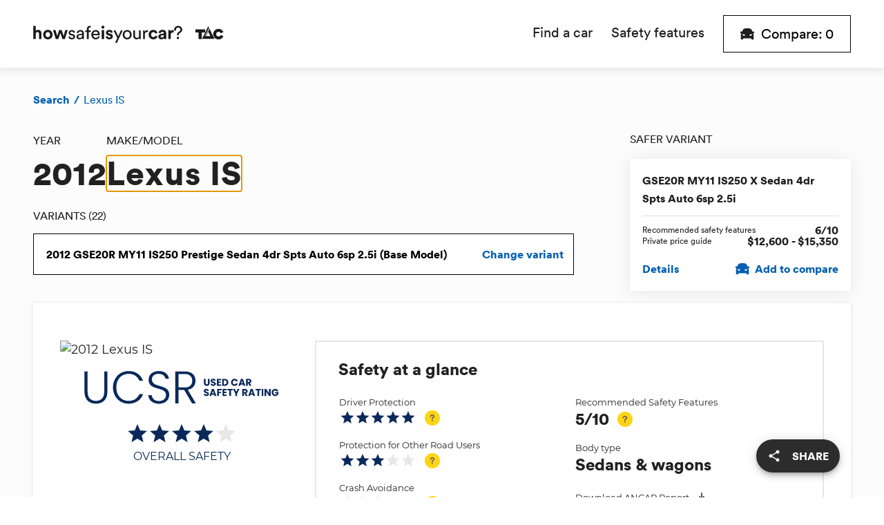

--- FILE ---
content_type: text/html; charset=utf-8
request_url: https://howsafeisyourcar.com.au/lexus/is/2012
body_size: 37387
content:
<!DOCTYPE html><html lang="en"><head><title>How safe is the 2012 Lexus IS | How Safe is Your Car?</title><meta charSet="utf-8"/><meta http-equiv="X-UA-Compatible" content="IE=edge"/><meta name="theme-color" content="#ffffff"/><meta name="viewport" content="initial-scale=1.0, width=device-width"/><link rel="icon" type="image/png" sizes="32x32" href="/images/favicon-32x32.png"/><link rel="icon" type="image/png" sizes="16x16" href="/images/favicon-16x16.png"/><link rel="shortcut icon" type="image/x-icon" href="/favicon.ico"/><link rel="apple-touch-icon" sizes="180x180" href="/images/apple-touch-icon.png"/><meta data-testid="description" content="howsafeisyourcar.com.au is an easy way to view and compare the safety ratings of cars, take a look and try it yourself." name="description"/><meta data-testid="referrer" content="no-referrer-when-downgrade" name="referrer"/><meta data-testid="robots" content="all" name="robots"/><meta data-testid="fb:profile_id" content="TransportAccidentCommission" property="fb:profile_id"/><meta data-testid="og:locale" content="en" property="og:locale"/><meta data-testid="og:site_name" content="How Safe is Your Car" property="og:site_name"/><meta data-testid="og:type" content="website" property="og:type"/><meta data-testid="og:url" content="https://howsafeisyourcar.com.au/lexus/is/2012" property="og:url"/><meta data-testid="og:title" content="How safe is the 2012 Lexus IS?" property="og:title"/><meta data-testid="og:description" content="howsafeisyourcar.com.au is an easy way to view and compare the safety ratings of cars, take a look and try it yourself." property="og:description"/><meta data-testid="og:image" content="https://assets.howsafeisyourcar.com.au/content/_1200x630_fit_center-center_82_none/HSIYC-OG.jpg?mtime=1598930025" property="og:image"/><meta data-testid="og:image:width" content="1200" property="og:image:width"/><meta data-testid="og:image:height" content="630" property="og:image:height"/><meta data-testid="og:image:alt" content="Towards Zero and and How Safe Is Your Car logos" property="og:image:alt"/><meta data-testid="twitter:card" content="summary_large_image" name="twitter:card"/><meta data-testid="twitter:site" content="@TACVictoria" name="twitter:site"/><meta data-testid="twitter:creator" content="@TACVictoria" name="twitter:creator"/><meta data-testid="twitter:title" content="How safe is the 2012 Lexus IS" name="twitter:title"/><meta data-testid="twitter:description" content="howsafeisyourcar.com.au is an easy way to view and compare the safety ratings of cars, take a look and try it yourself." name="twitter:description"/><meta data-testid="twitter:image" content="https://assets.howsafeisyourcar.com.au/content/_1200x630_fit_center-center_82_none/HSIYC-OG.jpg?mtime=1598930025" name="twitter:image"/><meta data-testid="twitter:image:width" content="1200" name="twitter:image:width"/><meta data-testid="twitter:image:height" content="630" name="twitter:image:height"/><meta data-testid="twitter:image:alt" content="Towards Zero and and How Safe Is Your Car logos" name="twitter:image:alt"/><link data-testid="canonical" href="https://howsafeisyourcar.com.au/lexus/is/2012" rel="canonical"/><link data-testid="home" href="https://howsafeisyourcar.com.au" rel="home"/><link data-testid="author" href="https://howsafeisyourcar.com.au/humans.txt" rel="author" type="text/plain"/><script data-testid="mainEntityOfPage" type="application/ld+json">{"@context":"http://schema.org","@type":"GovernmentOrganization","description":"howsafeisyourcar.com.au is an easy way to view and compare the safety ratings of cars, take a look and try it yourself.","image":{"@type":"ImageObject","url":"https://assets.howsafeisyourcar.com.au/content/_1200x630_fit_center-center_82_none/HSIYC-OG.jpg?mtime=1598930025"},"mainEntityOfPage":"https://howsafeisyourcar.com.au/lexus/is/2012","name":"2012 Lexus IS","url":"https://howsafeisyourcar.com.au/lexus/is/2012"}</script><script data-testid="identity" type="application/ld+json">{"@context":"http://schema.org","@id":"http://www.tac.vic.gov.au#identity","@type":"GovernmentOrganization","alternateName":"TAC","description":"The TAC is a Victorian Government-owned organisation set up to pay for treatment and benefits for people injured in transport accidents, promote road safety and help Victorians get their lives back on track.","image":{"@type":"ImageObject","height":"437","url":"https://hsiyc-assets.inlight.fun/content/TAC-Logo.jpg","width":"662"},"logo":{"@type":"ImageObject","height":"60","url":"https://assets.howsafeisyourcar.com.au/content/_600x60_fit_center-center_82_none/1111414/TAC-Logo.png?mtime=1598930008","width":"91"},"name":"Transport Accident Commission","url":"http://www.tac.vic.gov.au"}</script><script data-testid="creator" type="application/ld+json">{"@context":"http://schema.org","@id":"#creator","@type":"Organization"}</script><script data-testid="breadcrumbList" type="application/ld+json">{"@context":"http://schema.org","@type":"BreadcrumbList","description":"Breadcrumbs list","itemListElement":[{"@type":"ListItem","item":"https://howsafeisyourcar.com.au","name":"Home","position":1},{"@type":"ListItem","item":"https://howsafeisyourcar.com.au/lexus","name":"Lexus","position":2},{"@type":"ListItem","item":"https://howsafeisyourcar.com.au/lexus/is","name":"IS","position":3},{"@type":"ListItem","item":"https://howsafeisyourcar.com.au/lexus/is/2012","name":"2012","position":4}],"name":"Breadcrumbs"}</script><meta name="next-head-count" content="39"/><script src="//cdn.loop11.com/embed.js" type="text/javascript" async=""></script><meta name="emotion-insertion-point" content=""/><style data-emotion="mui-global 0"></style><style data-emotion="mui-global 107lh65">html{-webkit-font-smoothing:antialiased;-moz-osx-font-smoothing:grayscale;box-sizing:border-box;-webkit-text-size-adjust:100%;}*,*::before,*::after{box-sizing:inherit;}strong,b{font-weight:700;}body{margin:0;color:rgba(0, 0, 0, 0.87);font-size:16px;font-family:Montserrat,sans-serif;font-weight:400;line-height:1.5;background-color:#fff;}@media print{body{background-color:#fff;}}body::backdrop{background-color:#fff;}</style><style data-emotion="mui-global 17cif2f">html{font-size:12px;}@media (min-width: 768px){html{font-size:16px;}}@media (min-width: 992px){html{font-size:18px;}}@media (min-width: 1415px){html{font-size:24px;}}</style><style data-emotion="mui-global w7kste">@font-face{font-display:fallback;font-family:'Circular-Black';font-style:normal;font-weight:400;src:local('Circular Black'),local('Circular-Black'),url(/fonts/lineto-circular-pro-black.woff) format('woff');}@font-face{font-display:fallback;font-family:'Circular-Book';font-style:normal;font-weight:400;src:local('Circular Book'),local('Circular-Book'),url(/fonts/lineto-circular-pro-book.woff) format('woff');}@font-face{font-display:fallback;font-family:'Montserrat';font-style:normal;font-weight:400;src:local('Montserrat Regular'),local('Montserrat-Regular'),url(/fonts/montserrat-v13-latin-regular.woff2) format('woff2'),url(/fonts/montserrat-v13-latin-regular.woff) format('woff');}@font-face{font-display:fallback;font-family:'Montserrat';font-style:italic;font-weight:400;src:local('Montserrat Italic'),local('Montserrat-Italic'),url(/fonts/montserrat-v13-latin-italic.woff2) format('woff2'),url(/fonts/montserrat-v13-latin-italic.woff) format('woff');}@font-face{font-display:fallback;font-family:'Montserrat';font-style:normal;font-weight:700;src:local('Montserrat Regular'),local('Montserrat-Regular'),url(/fonts/montserrat-v13-latin-700.woff2) format('woff2'),url(/fonts/montserrat-v13-latin-700.woff) format('woff');}@font-face{font-display:fallback;font-family:'Montserrat';font-style:normal;font-weight:700;src:local('Montserrat Italic'),local('Montserrat-Italic'),url(/fonts/montserrat-v13-latin-700.woff2) format('woff2'),url(/fonts/montserrat-v13-latin-700.woff) format('woff');}html{text-rendering:optimizeLegibility;-moz-osx-font-smoothing:grayscale;-webkit-font-smoothing:antialiased;}body{font-family:Montserrat,sans-serif;font-size:13px;line-height:18px;font-weight:500;letter-spacing:normal;margin:0 0 1rem 0;margin:0;}@media (min-width:576px){body{font-size:16px;line-height:22px;}}@media (min-width:992px){body{font-size:18px;line-height:26px;}}h1{font-family:Circular-Black,sans-serif;font-size:30px;line-height:36px;font-weight:400;letter-spacing:1px;margin:0;}@media (min-width:576px){h1{font-size:36px;line-height:40px;}}@media (min-width:992px){h1{font-size:48px;line-height:52px;}}h2{font-family:Circular-Black,sans-serif;font-size:24px;line-height:30px;font-weight:400;letter-spacing:1px;}@media (min-width:576px){h2{font-size:30px;line-height:36px;}}@media (min-width:992px){h2{font-size:36px;line-height:40px;}}h3{font-family:Circular-Black,sans-serif;font-size:20px;line-height:22px;font-weight:400;letter-spacing:0;margin:0;}@media (min-width:576px){h3{font-size:24px;line-height:30px;}}@media (min-width:992px){h3{font-size:30px;line-height:36px;}}h4{font-family:Circular-Black,sans-serif;font-size:18px;line-height:21px;font-weight:400;letter-spacing:0;margin:0;}@media (min-width:576px){h4{font-size:20px;line-height:22px;}}@media (min-width:992px){h4{font-size:24px;line-height:30px;}}h5{font-family:Circular-Black,sans-serif;font-size:16px;letter-spacing:0;line-height:20px;font-weight:400;margin:0;}@media (min-width:576px){h5{font-size:18px;line-height:21px;}}@media (min-width:992px){h5{font-size:20px;line-height:22px;}}h6{font-family:Circular-Black,sans-serif;font-size:14px;letter-spacing:0;line-height:18px;font-weight:400;margin:0;}@media (min-width:576px){h6{font-size:16px;line-height:20px;}}@media (min-width:992px){h6{font-size:18px;line-height:21px;}}p{font-family:Montserrat,sans-serif;font-size:13px;line-height:18px;font-weight:500;letter-spacing:normal;margin:0 0 1rem 0;}@media (min-width:576px){p{font-size:16px;line-height:22px;}}@media (min-width:992px){p{font-size:18px;line-height:26px;}}b,strong{font-weight:700;}i,em{font-style:italic;}a{color:inherit;-webkit-text-decoration:none;text-decoration:none;}a[href*='mailto:']{word-wrap:break-word;}</style><style data-emotion="mui 1n2idez a50tca 1okq2iv 1vtnzkz zlkztm 1jroqhv 1xkk9f0 3l99kw xa9n0h 1ll2kvk 2j7u56 1e0efju zqs9ka 2wb16y y4ttg4 5ystc 6xugel 1bmwhnf i51og3 1fnnwtp 1bkxpp9 10znzya 1kt74ay 15g2oxy tuxzvu 1gj498y 1j8n8nd ecqbo0 4cdfr6 1e12e9d 1ixnydu 1fdblw1 1udgx4r 1n4a93h i6tcfk 92bpeb v4awrh 9y55cz 1ox7czw 1qiz00b 1uhxsjg 39bbo6 1q3eax4 38wih2 19zgkl2 4t2vw 1ums7je 1d4prb9 buq7qz 1s07ggh 5uzr0i smfaje n1bsjr acwcvw j9ad5u 8fkoyy pkh7qv 8u844d 1hngjdn 1wjo4rx 1by7p07 r66czb 1ri0b56 1wvzfo6 1qa8d71 19kzrtu 1sysw6l 1mbpdz9 13rz9r9 4y4bys 77dwsm 110lbgw 1atl7vu 1bva65 m76ksl 16fc8gq 5pj2zj pgevrp 1trhtrf 1i6eb8k po82cc dcvkuf jqg4hx pnnfq2 s30wzu fv3lde pvrbxj iy6hqc 1up6c2q 1m7cvst t484er 313fxq skvbsg 1m05xrv 1u21sp1 ynyss0 mqaiy2 12e1h41 1nqj5wb 1hlvias czl8o0 1fadjvs q7dz1n 1ub9jpd xdb947 144nwq 7x0658 m6fu9o dsa6yt vxcmzt 1oaxg6w 1d65wx6 lby1c1 1deb7g7 3xkf19 1bcferw huy6jy 1x6ut3w 10b4qnh 1urw5x7 158ycot 14yq2cq x6jp2x lrdz7v 2udogg 1a2dkud 1d3bbye gvjsos hexozd o80dco 1b7qkh9 1ka0k1h 1g22nmj 70qvj9 1g02r8e 1tm4ugs aaoli9 1baulvz h31f4g 1ozu5o9">.mui-1n2idez{background-color:#fcfcfc;width:100%;min-height:100vh;display:-webkit-box;display:-webkit-flex;display:-ms-flexbox;display:flex;-webkit-flex-direction:column;-ms-flex-direction:column;flex-direction:column;-webkit-box-pack:center;-ms-flex-pack:center;-webkit-justify-content:center;justify-content:center;-webkit-align-content:center;-ms-flex-line-pack:center;align-content:center;}.mui-a50tca{background-color:#ffffff;box-shadow:0 2px 11px 3px rgba(68, 68, 68, 0.1);z-index:1;}.mui-1okq2iv{width:100%;margin-left:auto;box-sizing:border-box;margin-right:auto;display:block;padding-left:8px;padding-right:8px;}@media (min-width:576px){.mui-1okq2iv{padding-left:12px;padding-right:12px;}}@media (min-width:1415px){.mui-1okq2iv{max-width:1415px;}}@media (min-width: 0px){.mui-1okq2iv{padding-left:16px;padding-right:16px;}}@media (min-width: 576px){.mui-1okq2iv{padding-left:16px;padding-right:16px;}}@media (min-width: 768px){.mui-1okq2iv{padding-left:36px;padding-right:36px;}}@media (min-width: 992px){.mui-1okq2iv{padding-left:48px;padding-right:48px;}}@media (min-width: 1415px){.mui-1okq2iv{padding-left:48px;padding-right:48px;}}.mui-1vtnzkz{box-sizing:border-box;display:-webkit-box;display:-webkit-flex;display:-ms-flexbox;display:flex;-webkit-box-flex-wrap:wrap;-webkit-flex-wrap:wrap;-ms-flex-wrap:wrap;flex-wrap:wrap;width:100%;-webkit-flex-direction:row;-ms-flex-direction:row;flex-direction:row;-webkit-box-pack:justify;-webkit-justify-content:space-between;justify-content:space-between;-webkit-align-items:center;-webkit-box-align:center;-ms-flex-align:center;align-items:center;}@media (min-width:0px){.mui-1vtnzkz{min-height:62px;}}@media (min-width:768px){.mui-1vtnzkz{min-height:76px;}}@media (min-width:992px){.mui-1vtnzkz{min-height:94px;}}.mui-zlkztm{box-sizing:border-box;display:-webkit-box;display:-webkit-flex;display:-ms-flexbox;display:flex;-webkit-box-flex-wrap:wrap;-webkit-flex-wrap:wrap;-ms-flex-wrap:wrap;flex-wrap:wrap;width:100%;margin:0;-webkit-flex-direction:row;-ms-flex-direction:row;flex-direction:row;-webkit-flex-basis:66.666667%;-ms-flex-preferred-size:66.666667%;flex-basis:66.666667%;-webkit-box-flex:0;-webkit-flex-grow:0;-ms-flex-positive:0;flex-grow:0;max-width:66.666667%;}@media (min-width:576px){.mui-zlkztm{-webkit-flex-basis:66.666667%;-ms-flex-preferred-size:66.666667%;flex-basis:66.666667%;-webkit-box-flex:0;-webkit-flex-grow:0;-ms-flex-positive:0;flex-grow:0;max-width:66.666667%;}}@media (min-width:768px){.mui-zlkztm{-webkit-flex-basis:33.333333%;-ms-flex-preferred-size:33.333333%;flex-basis:33.333333%;-webkit-box-flex:0;-webkit-flex-grow:0;-ms-flex-positive:0;flex-grow:0;max-width:33.333333%;}}@media (min-width:992px){.mui-zlkztm{-webkit-flex-basis:33.333333%;-ms-flex-preferred-size:33.333333%;flex-basis:33.333333%;-webkit-box-flex:0;-webkit-flex-grow:0;-ms-flex-positive:0;flex-grow:0;max-width:33.333333%;}}@media (min-width:1415px){.mui-zlkztm{-webkit-flex-basis:33.333333%;-ms-flex-preferred-size:33.333333%;flex-basis:33.333333%;-webkit-box-flex:0;-webkit-flex-grow:0;-ms-flex-positive:0;flex-grow:0;max-width:33.333333%;}}@media (min-width:0px){.mui-zlkztm{position:absolute;height:40px;left:50%;-webkit-transform:translateX(-50%);-moz-transform:translateX(-50%);-ms-transform:translateX(-50%);transform:translateX(-50%);-webkit-box-pack:center;-ms-flex-pack:center;-webkit-justify-content:center;justify-content:center;}}@media (min-width:768px){.mui-zlkztm{position:static;height:auto;-webkit-transform:translateX(0);-moz-transform:translateX(0);-ms-transform:translateX(0);transform:translateX(0);-webkit-box-pack:start;-ms-flex-pack:start;-webkit-justify-content:flex-start;justify-content:flex-start;-webkit-order:1;-ms-flex-order:1;order:1;}}.mui-1jroqhv{object-fit:contain;width:184px;height:100%;}@media (min-width:768px){.mui-1jroqhv{width:184px;}}@media (min-width:992px){.mui-1jroqhv{width:276px;}}.mui-1xkk9f0{box-sizing:border-box;display:-webkit-box;display:-webkit-flex;display:-ms-flexbox;display:flex;-webkit-box-flex-wrap:wrap;-webkit-flex-wrap:wrap;-ms-flex-wrap:wrap;flex-wrap:wrap;width:100%;margin:0;-webkit-flex-direction:row;-ms-flex-direction:row;flex-direction:row;-webkit-flex-basis:auto;-ms-flex-preferred-size:auto;flex-basis:auto;-webkit-box-flex:0;-webkit-flex-grow:0;-ms-flex-positive:0;flex-grow:0;-webkit-flex-shrink:0;-ms-flex-negative:0;flex-shrink:0;max-width:none;width:auto;-webkit-align-items:center;-webkit-box-align:center;-ms-flex-align:center;align-items:center;-webkit-box-pack:justify;-webkit-justify-content:space-between;justify-content:space-between;}@media (min-width:576px){.mui-1xkk9f0{-webkit-flex-basis:auto;-ms-flex-preferred-size:auto;flex-basis:auto;-webkit-box-flex:0;-webkit-flex-grow:0;-ms-flex-positive:0;flex-grow:0;-webkit-flex-shrink:0;-ms-flex-negative:0;flex-shrink:0;max-width:none;width:auto;}}@media (min-width:768px){.mui-1xkk9f0{-webkit-flex-basis:66.666667%;-ms-flex-preferred-size:66.666667%;flex-basis:66.666667%;-webkit-box-flex:0;-webkit-flex-grow:0;-ms-flex-positive:0;flex-grow:0;max-width:66.666667%;}}@media (min-width:992px){.mui-1xkk9f0{-webkit-flex-basis:66.666667%;-ms-flex-preferred-size:66.666667%;flex-basis:66.666667%;-webkit-box-flex:0;-webkit-flex-grow:0;-ms-flex-positive:0;flex-grow:0;max-width:66.666667%;}}@media (min-width:1415px){.mui-1xkk9f0{-webkit-flex-basis:66.666667%;-ms-flex-preferred-size:66.666667%;flex-basis:66.666667%;-webkit-box-flex:0;-webkit-flex-grow:0;-ms-flex-positive:0;flex-grow:0;max-width:66.666667%;}}@media (min-width:768px){.mui-1xkk9f0{-webkit-order:2;-ms-flex-order:2;order:2;width:auto;}}@media (min-width:0px){.mui-1xkk9f0{width:100%;}}@media (min-width:768px){.mui-3l99kw{display:none;}}.mui-xa9n0h{display:-webkit-inline-box;display:-webkit-inline-flex;display:-ms-inline-flexbox;display:inline-flex;-webkit-align-items:center;-webkit-box-align:center;-ms-flex-align:center;align-items:center;-webkit-box-pack:center;-ms-flex-pack:center;-webkit-justify-content:center;justify-content:center;position:relative;box-sizing:border-box;-webkit-tap-highlight-color:transparent;background-color:transparent;outline:0;border:0;margin:0;border-radius:0;padding:0;cursor:pointer;-webkit-user-select:none;-moz-user-select:none;-ms-user-select:none;user-select:none;vertical-align:middle;-moz-appearance:none;-webkit-appearance:none;-webkit-text-decoration:none;text-decoration:none;color:inherit;text-align:center;-webkit-flex:0 0 auto;-ms-flex:0 0 auto;flex:0 0 auto;font-size:1.7142857142857142rem;padding:8px;border-radius:50%;overflow:visible;color:rgba(0, 0, 0, 0.54);-webkit-transition:background-color 150ms cubic-bezier(0.4, 0, 0.2, 1) 0ms;transition:background-color 150ms cubic-bezier(0.4, 0, 0.2, 1) 0ms;margin-left:-12px;}.mui-xa9n0h::-moz-focus-inner{border-style:none;}.mui-xa9n0h.Mui-disabled{pointer-events:none;cursor:default;}@media print{.mui-xa9n0h{-webkit-print-color-adjust:exact;color-adjust:exact;}}.mui-xa9n0h:hover{background-color:rgba(0, 0, 0, 0.04);}@media (hover: none){.mui-xa9n0h:hover{background-color:transparent;}}.mui-xa9n0h.Mui-disabled{background-color:transparent;color:rgba(0, 0, 0, 0.26);}.mui-1ll2kvk{-webkit-flex:1;-ms-flex:1;flex:1;display:none;}@media (min-width:768px){.mui-1ll2kvk{display:-webkit-box;display:-webkit-flex;display:-ms-flexbox;display:flex;}}.mui-2j7u56{margin:4rem 0 4rem 0;}@media (min-width:768px){.mui-2j7u56{-webkit-flex:1;-ms-flex:1;flex:1;margin:0;}}.mui-1e0efju{display:-webkit-box;display:-webkit-flex;display:-ms-flexbox;display:flex;-webkit-flex-direction:column;-ms-flex-direction:column;flex-direction:column;list-style-type:none;margin:0;padding-left:0;}@media (min-width:768px){.mui-1e0efju{-webkit-box-pack:end;-ms-flex-pack:end;-webkit-justify-content:flex-end;justify-content:flex-end;-webkit-flex-direction:row;-ms-flex-direction:row;flex-direction:row;}}.mui-zqs9ka{-webkit-user-select:none;-moz-user-select:none;-ms-user-select:none;user-select:none;-webkit-tap-highlight-color:rgba(0,0,0,0);-webkit-tap-highlight-color:transparent;margin-bottom:0;}@media (min-width:768px){.mui-zqs9ka{margin-right:1rem;}}@media (min-width:992px){.mui-zqs9ka{margin-right:calc(1rem + 0.5rem);}}.mui-2wb16y{color:#1e1e1e;cursor:pointer;display:-webkit-box;display:-webkit-flex;display:-ms-flexbox;display:flex;-webkit-align-items:center;-webkit-box-align:center;-ms-flex-align:center;align-items:center;font-family:Circular-Black,sans-serif;font-size:30px;-webkit-transition:0.1s ease-in all;transition:0.1s ease-in all;-webkit-user-select:none;-moz-user-select:none;-ms-user-select:none;user-select:none;width:100%;}.mui-2wb16y::after{content:url(src:/_next/static/media/active.1b3ef876.svg;height:18px;width:20px;blur-width:0;blur-height:0;);margin-left:auto;padding-bottom:1rem;}@media (min-width:768px){.mui-2wb16y{font-family:Circular-Book,sans-serif;font-size:18px;}.mui-2wb16y::after{content:none;}}@media (min-width:992px){.mui-2wb16y{font-size:20px;}}.mui-y4ttg4{border-bottom:4px solid transparent;line-height:62px;}@media (min-width:768px){.mui-y4ttg4{line-height:76px;}}@media (min-width:992px){.mui-y4ttg4{line-height:94px;}}.mui-5ystc{display:-webkit-inline-box;display:-webkit-inline-flex;display:-ms-inline-flexbox;display:inline-flex;-webkit-align-items:center;-webkit-box-align:center;-ms-flex-align:center;align-items:center;-webkit-box-pack:center;-ms-flex-pack:center;-webkit-justify-content:center;justify-content:center;position:relative;box-sizing:border-box;-webkit-tap-highlight-color:transparent;background-color:transparent;outline:0;border:0;margin:0;border-radius:0;padding:0;cursor:pointer;-webkit-user-select:none;-moz-user-select:none;-ms-user-select:none;user-select:none;vertical-align:middle;-moz-appearance:none;-webkit-appearance:none;-webkit-text-decoration:none;text-decoration:none;color:inherit;font-size:16px;font-family:Montserrat,sans-serif;font-weight:500;line-height:1.75;text-transform:uppercase;min-width:64px;padding:6px 8px;border-radius:4px;-webkit-transition:background-color 250ms cubic-bezier(0.4, 0, 0.2, 1) 0ms,box-shadow 250ms cubic-bezier(0.4, 0, 0.2, 1) 0ms,border-color 250ms cubic-bezier(0.4, 0, 0.2, 1) 0ms,color 250ms cubic-bezier(0.4, 0, 0.2, 1) 0ms;transition:background-color 250ms cubic-bezier(0.4, 0, 0.2, 1) 0ms,box-shadow 250ms cubic-bezier(0.4, 0, 0.2, 1) 0ms,border-color 250ms cubic-bezier(0.4, 0, 0.2, 1) 0ms,color 250ms cubic-bezier(0.4, 0, 0.2, 1) 0ms;color:#0071c1;}.mui-5ystc::-moz-focus-inner{border-style:none;}.mui-5ystc.Mui-disabled{pointer-events:none;cursor:default;}@media print{.mui-5ystc{-webkit-print-color-adjust:exact;color-adjust:exact;}}.mui-5ystc:hover{-webkit-text-decoration:none;text-decoration:none;background-color:rgba(0, 113, 193, 0.04);}@media (hover: none){.mui-5ystc:hover{background-color:transparent;}}.mui-5ystc.Mui-disabled{color:rgba(0, 0, 0, 0.26);}.mui-5ystc.Mui-focusVisible{outline:2px solid #0071c1;outline-offset:2px;}.mui-5ystc.mui-5ystc{border-radius:0;border-style:solid;border-width:1px;font-family:Circular-Black,sans-serif;font-size:16px;line-height:1;max-width:100%;padding:12px 2rem;text-transform:none;width:auto;}.mui-5ystc.mui-5ystc .MuiButton-label .MuiCircularProgress-colorPrimary{color:#1e1e1e;}@media (min-width:768px){.mui-5ystc.mui-5ystc{font-size:18px;}}@media (min-width:992px){.mui-5ystc.mui-5ystc{font-size:20px;padding-top:16px;padding-bottom:16px;}}.mui-5ystc.mui-5ystc .MuiButton-startIcon{margin-right:10px;}.mui-5ystc.MuiButton-root{background-color:#ffffff;border-color:#000000;color:#000000;font-family:Circular-Book,sans-serif;font-weight:500;padding:4px 8px;min-width:auto;}.mui-5ystc.MuiButton-root:hover{background-color:#ffd414;box-shadow:none;}.mui-5ystc.MuiButton-root:active{background-color:#ec9f02;box-shadow:none;}@media (min-width:768px){.mui-5ystc.MuiButton-root{padding:8px 20px;}}@media (min-width:992px){.mui-5ystc.MuiButton-root{padding:16px 24px;}}.mui-5ystc.mui-5ystc .MuiButton-startIcon{margin-left:0px;}@media (max-width:576px){.mui-5ystc.MuiButton-root{padding:6px;}.mui-5ystc.mui-5ystc .MuiButton-startIcon{margin-right:4px;}}.mui-6xugel{display:inherit;margin-right:8px;margin-left:-4px;}.mui-6xugel>*:nth-of-type(1){font-size:20px;}.mui-1bmwhnf{margin-right:0.25rem;position:absolute!important;clip:rect(1px,1px,1px,1px);width:1px!important;height:1px!important;padding:0!important;border:0!important;overflow:hidden;white-space:nowrap;}@media (min-width:768px){.mui-1bmwhnf{display:inline;position:static!important;clip:auto;width:auto!important;height:auto!important;padding:auto!important;overflow:visible;white-space:normal;}}.mui-i51og3{margin-top:2rem;}.mui-1fnnwtp{color:#015fb0;display:-webkit-box;display:-webkit-flex;display:-ms-flexbox;display:flex;font-family:Circular-Book,sans-serif;font-size:12px;line-height:16px;list-style:none;margin:0;padding:0;}@media (min-width:768px){.mui-1fnnwtp{font-size:13px;line-height:18px;}}@media (min-width:992px){.mui-1fnnwtp{font-size:16px;line-height:20px;}}.mui-1bkxpp9{-webkit-text-decoration:none;text-decoration:none;}.mui-1bkxpp9:hover{-webkit-text-decoration:underline;text-decoration:underline;cursor:pointer;}.mui-10znzya{font-family:Circular-Black,sans-serif;}.mui-1kt74ay{padding:0 4px;}@media (min-width:768px){.mui-1kt74ay{padding:0 6px;}}.mui-15g2oxy{margin-top:1rem;}.mui-tuxzvu{box-sizing:border-box;display:-webkit-box;display:-webkit-flex;display:-ms-flexbox;display:flex;-webkit-box-flex-wrap:wrap;-webkit-flex-wrap:wrap;-ms-flex-wrap:wrap;flex-wrap:wrap;width:100%;-webkit-flex-direction:row;-ms-flex-direction:row;flex-direction:row;margin-top:-8px;width:calc(100% + 8px);margin-left:-8px;}.mui-tuxzvu>.MuiGrid-item{padding-top:8px;}.mui-tuxzvu>.MuiGrid-item{padding-left:8px;}.mui-1gj498y{box-sizing:border-box;margin:0;-webkit-flex-direction:row;-ms-flex-direction:row;flex-direction:row;-webkit-flex-basis:100%;-ms-flex-preferred-size:100%;flex-basis:100%;-webkit-box-flex:0;-webkit-flex-grow:0;-ms-flex-positive:0;flex-grow:0;max-width:100%;}@media (min-width:576px){.mui-1gj498y{-webkit-flex-basis:100%;-ms-flex-preferred-size:100%;flex-basis:100%;-webkit-box-flex:0;-webkit-flex-grow:0;-ms-flex-positive:0;flex-grow:0;max-width:100%;}}@media (min-width:768px){.mui-1gj498y{-webkit-flex-basis:100%;-ms-flex-preferred-size:100%;flex-basis:100%;-webkit-box-flex:0;-webkit-flex-grow:0;-ms-flex-positive:0;flex-grow:0;max-width:100%;}}@media (min-width:992px){.mui-1gj498y{-webkit-flex-basis:66.666667%;-ms-flex-preferred-size:66.666667%;flex-basis:66.666667%;-webkit-box-flex:0;-webkit-flex-grow:0;-ms-flex-positive:0;flex-grow:0;max-width:66.666667%;}}@media (min-width:1415px){.mui-1gj498y{-webkit-flex-basis:66.666667%;-ms-flex-preferred-size:66.666667%;flex-basis:66.666667%;-webkit-box-flex:0;-webkit-flex-grow:0;-ms-flex-positive:0;flex-grow:0;max-width:66.666667%;}}.mui-1j8n8nd{display:-webkit-box;display:-webkit-flex;display:-ms-flexbox;display:flex;-webkit-flex-direction:row;-ms-flex-direction:row;flex-direction:row;gap:1rem;margin-top:1rem;}.mui-ecqbo0{font-size:16px;font-weight:400;font-family:Circular-Book,sans-serif;display:block;text-transform:uppercase;margin-bottom:0.5rem;}.mui-4cdfr6{font-family:Circular-Black,sans-serif;font-size:30px;line-height:36px;font-weight:400;letter-spacing:1px;margin:0;margin-bottom:calc(1rem + 0.5rem);}@media (min-width:576px){.mui-4cdfr6{font-size:36px;line-height:40px;}}@media (min-width:992px){.mui-4cdfr6{font-size:48px;line-height:52px;}}.mui-1e12e9d{display:-webkit-inline-box;display:-webkit-inline-flex;display:-ms-inline-flexbox;display:inline-flex;-webkit-flex-direction:column;-ms-flex-direction:column;flex-direction:column;position:relative;min-width:0;padding:0;margin:0;border:0;vertical-align:top;width:100%;}.mui-1e12e9d.MuiFormControl-root{margin-bottom:2rem;}.mui-1e12e9d label+.MuiInput-formControl{margin-top:0;}.mui-1ixnydu{color:rgba(0, 0, 0, 0.6);font-size:16px;font-family:Montserrat,sans-serif;font-weight:400;line-height:1.4375em;padding:0;position:relative;display:block;transform-origin:top left;white-space:nowrap;overflow:hidden;text-overflow:ellipsis;max-width:calc(100% - 24px);position:absolute;left:0;top:0;-webkit-transform:translate(14px, 16px) scale(1);-moz-transform:translate(14px, 16px) scale(1);-ms-transform:translate(14px, 16px) scale(1);transform:translate(14px, 16px) scale(1);z-index:1;pointer-events:none;}.mui-1ixnydu.Mui-focused{color:#0071c1;}.mui-1ixnydu.Mui-disabled{color:rgba(0, 0, 0, 0.38);}.mui-1ixnydu.Mui-error{color:#d92600;}.mui-1ixnydu.MuiInputLabel-formControl{color:#1e1e1e;font-family:Circular-Book,sans-serif;font-size:16px;line-height:16px;margin-bottom:1rem;text-transform:uppercase;position:static;-webkit-transform:none;-moz-transform:none;-ms-transform:none;transform:none;}.mui-1ixnydu.MuiInputLabel-formControl.Mui-focused{color:unset;}.mui-1fdblw1{display:-webkit-inline-box;display:-webkit-inline-flex;display:-ms-inline-flexbox;display:inline-flex;-webkit-align-items:center;-webkit-box-align:center;-ms-flex-align:center;align-items:center;-webkit-box-pack:center;-ms-flex-pack:center;-webkit-justify-content:center;justify-content:center;position:relative;box-sizing:border-box;-webkit-tap-highlight-color:transparent;background-color:transparent;outline:0;border:0;margin:0;border-radius:0;padding:0;cursor:pointer;-webkit-user-select:none;-moz-user-select:none;-ms-user-select:none;user-select:none;vertical-align:middle;-moz-appearance:none;-webkit-appearance:none;-webkit-text-decoration:none;text-decoration:none;color:inherit;font-size:16px;font-family:Montserrat,sans-serif;font-weight:500;line-height:1.75;text-transform:uppercase;min-width:64px;padding:6px 8px;border-radius:4px;-webkit-transition:background-color 250ms cubic-bezier(0.4, 0, 0.2, 1) 0ms,box-shadow 250ms cubic-bezier(0.4, 0, 0.2, 1) 0ms,border-color 250ms cubic-bezier(0.4, 0, 0.2, 1) 0ms,color 250ms cubic-bezier(0.4, 0, 0.2, 1) 0ms;transition:background-color 250ms cubic-bezier(0.4, 0, 0.2, 1) 0ms,box-shadow 250ms cubic-bezier(0.4, 0, 0.2, 1) 0ms,border-color 250ms cubic-bezier(0.4, 0, 0.2, 1) 0ms,color 250ms cubic-bezier(0.4, 0, 0.2, 1) 0ms;color:#0071c1;text-align:left;}.mui-1fdblw1::-moz-focus-inner{border-style:none;}.mui-1fdblw1.Mui-disabled{pointer-events:none;cursor:default;}@media print{.mui-1fdblw1{-webkit-print-color-adjust:exact;color-adjust:exact;}}.mui-1fdblw1:hover{-webkit-text-decoration:none;text-decoration:none;background-color:rgba(0, 113, 193, 0.04);}@media (hover: none){.mui-1fdblw1:hover{background-color:transparent;}}.mui-1fdblw1.Mui-disabled{color:rgba(0, 0, 0, 0.26);}.mui-1fdblw1.Mui-focusVisible{outline:2px solid #0071c1;outline-offset:2px;}.mui-1fdblw1.mui-1fdblw1{border-radius:0;border-style:solid;border-width:1px;font-family:Circular-Black,sans-serif;font-size:16px;line-height:1;max-width:100%;padding:12px 2rem;text-transform:none;width:auto;}.mui-1fdblw1.mui-1fdblw1 .MuiButton-label .MuiCircularProgress-colorPrimary{color:#1e1e1e;}@media (min-width:768px){.mui-1fdblw1.mui-1fdblw1{font-size:18px;}}@media (min-width:992px){.mui-1fdblw1.mui-1fdblw1{font-size:20px;padding-top:16px;padding-bottom:16px;}}.mui-1fdblw1.mui-1fdblw1 .MuiButton-startIcon{margin-right:10px;}.mui-1fdblw1.MuiButton-root{background-color:#ffffff;border-color:#000000;color:#000000;font-family:Circular-Book,sans-serif;font-weight:500;}.mui-1fdblw1.MuiButton-root:hover{background-color:#ffd414;box-shadow:none;}.mui-1fdblw1.MuiButton-root:active{background-color:#ec9f02;box-shadow:none;}.mui-1fdblw1.MuiButton-root.Mui-disabled{border-color:#a9a9a9;color:#a9a9a9;}.mui-1fdblw1.MuiButtonBase-root{line-height:22px;padding:1rem;text-align:right;}.mui-1fdblw1 .MuiButton-label{display:-webkit-inline-box;display:-webkit-inline-flex;display:-ms-inline-flexbox;display:inline-flex;-webkit-box-pack:start;-ms-flex-pack:start;-webkit-justify-content:flex-start;justify-content:flex-start;}.mui-1fdblw1 .MuiButton-endIcon{margin-left:auto;}.mui-1fdblw1 .MuiButton-endIcon>*{font-family:Circular-Black,sans-serif;font-size:16px!important;color:#015fb0;}.mui-1udgx4r{white-space:nowrap;overflow:hidden;text-overflow:ellipsis;font-family:Circular-Black,sans-serif;font-size:16px;padding-right:1rem;}.mui-1n4a93h{display:inherit;margin-right:-4px;margin-left:8px;}.mui-1n4a93h>*:nth-of-type(1){font-size:20px;}.mui-i6tcfk{font-family:Montserrat,sans-serif;font-size:12px;line-height:16px;font-weight:500;letter-spacing:normal;margin:0;width:-webkit-max-content;width:-moz-max-content;width:max-content;}@media (min-width:576px){.mui-i6tcfk{font-size:13px;line-height:18px;}}@media (min-width:992px){.mui-i6tcfk{font-size:16px;line-height:22px;}}.mui-92bpeb{box-sizing:border-box;margin:0;-webkit-flex-direction:row;-ms-flex-direction:row;flex-direction:row;-webkit-flex-basis:100%;-ms-flex-preferred-size:100%;flex-basis:100%;-webkit-box-flex:0;-webkit-flex-grow:0;-ms-flex-positive:0;flex-grow:0;max-width:100%;}@media (min-width:576px){.mui-92bpeb{-webkit-flex-basis:100%;-ms-flex-preferred-size:100%;flex-basis:100%;-webkit-box-flex:0;-webkit-flex-grow:0;-ms-flex-positive:0;flex-grow:0;max-width:100%;}}@media (min-width:768px){.mui-92bpeb{-webkit-flex-basis:100%;-ms-flex-preferred-size:100%;flex-basis:100%;-webkit-box-flex:0;-webkit-flex-grow:0;-ms-flex-positive:0;flex-grow:0;max-width:100%;}}@media (min-width:992px){.mui-92bpeb{-webkit-flex-basis:33.333333%;-ms-flex-preferred-size:33.333333%;flex-basis:33.333333%;-webkit-box-flex:0;-webkit-flex-grow:0;-ms-flex-positive:0;flex-grow:0;max-width:33.333333%;}}@media (min-width:1415px){.mui-92bpeb{-webkit-flex-basis:33.333333%;-ms-flex-preferred-size:33.333333%;flex-basis:33.333333%;-webkit-box-flex:0;-webkit-flex-grow:0;-ms-flex-positive:0;flex-grow:0;max-width:33.333333%;}}.mui-92bpeb.MuiGrid-item{padding-top:0;}@media (min-width:992px){.mui-92bpeb.MuiGrid-item{padding-top:1rem;}}.mui-v4awrh{-webkit-box-pack:end;-ms-flex-pack:end;-webkit-justify-content:flex-end;justify-content:flex-end;display:-webkit-box;display:-webkit-flex;display:-ms-flexbox;display:flex;}.mui-9y55cz{margin-bottom:1rem;width:100%;}@media (min-width:992px){.mui-9y55cz{margin-top:1rem;width:320px;}}.mui-1ox7czw{font-size:16px;font-weight:400;font-family:Circular-Book,sans-serif;display:block;text-transform:uppercase;margin-bottom:16px;}.mui-1qiz00b{background-color:#ffffff;padding:1rem;-webkit-filter:drop-shadow(0 2px 11px #e7e7e7);filter:drop-shadow(0 2px 11px #e7e7e7);}.mui-1uhxsjg{color:#1e1e1e;font-family:Circular-Black,sans-serif;font-size:16px;margin-bottom:12px;}.mui-39bbo6{margin:0;-webkit-flex-shrink:0;-ms-flex-negative:0;flex-shrink:0;border-width:0;border-style:solid;border-color:rgba(0, 0, 0, 0.12);border-bottom-width:thin;}.mui-1q3eax4{display:-webkit-box;display:-webkit-flex;display:-ms-flexbox;display:flex;-webkit-flex-direction:column;-ms-flex-direction:column;flex-direction:column;gap:8px;margin:12px 0 18px 0;}.mui-38wih2{-webkit-box-pack:justify;-webkit-justify-content:space-between;justify-content:space-between;-webkit-align-items:center;-webkit-box-align:center;-ms-flex-align:center;align-items:center;display:-webkit-box;display:-webkit-flex;display:-ms-flexbox;display:flex;}.mui-19zgkl2{font-size:12px;font-family:Circular-Book,sans-serif;margin:0;line-height:1;}.mui-4t2vw{font-family:Circular-Black,sans-serif;font-size:16px;margin:0;line-height:1;}.mui-1ums7je{color:#015fb0;font-family:Circular-Black,sans-serif;font-size:13px;}.mui-1ums7je:hover{-webkit-text-decoration:underline;text-decoration:underline;}@media (min-width:992px){.mui-1ums7je{font-size:16px;}}.mui-1d4prb9{display:-webkit-inline-box;display:-webkit-inline-flex;display:-ms-inline-flexbox;display:inline-flex;-webkit-align-items:center;-webkit-box-align:center;-ms-flex-align:center;align-items:center;-webkit-box-pack:center;-ms-flex-pack:center;-webkit-justify-content:center;justify-content:center;position:relative;box-sizing:border-box;-webkit-tap-highlight-color:transparent;background-color:transparent;outline:0;border:0;margin:0;border-radius:0;padding:0;cursor:pointer;-webkit-user-select:none;-moz-user-select:none;-ms-user-select:none;user-select:none;vertical-align:middle;-moz-appearance:none;-webkit-appearance:none;-webkit-text-decoration:none;text-decoration:none;color:inherit;font-size:16px;font-family:Montserrat,sans-serif;font-weight:500;line-height:1.75;text-transform:uppercase;min-width:64px;padding:6px 8px;border-radius:4px;-webkit-transition:background-color 250ms cubic-bezier(0.4, 0, 0.2, 1) 0ms,box-shadow 250ms cubic-bezier(0.4, 0, 0.2, 1) 0ms,border-color 250ms cubic-bezier(0.4, 0, 0.2, 1) 0ms,color 250ms cubic-bezier(0.4, 0, 0.2, 1) 0ms;transition:background-color 250ms cubic-bezier(0.4, 0, 0.2, 1) 0ms,box-shadow 250ms cubic-bezier(0.4, 0, 0.2, 1) 0ms,border-color 250ms cubic-bezier(0.4, 0, 0.2, 1) 0ms,color 250ms cubic-bezier(0.4, 0, 0.2, 1) 0ms;color:#0071c1;}.mui-1d4prb9::-moz-focus-inner{border-style:none;}.mui-1d4prb9.Mui-disabled{pointer-events:none;cursor:default;}@media print{.mui-1d4prb9{-webkit-print-color-adjust:exact;color-adjust:exact;}}.mui-1d4prb9:hover{-webkit-text-decoration:none;text-decoration:none;background-color:rgba(0, 113, 193, 0.04);}@media (hover: none){.mui-1d4prb9:hover{background-color:transparent;}}.mui-1d4prb9.Mui-disabled{color:rgba(0, 0, 0, 0.26);}.mui-1d4prb9.mui-1d4prb9{color:#015fb0;font-family:Circular-Black,sans-serif;font-size:13px;padding:0;min-width:auto;text-transform:none;background:none;}.mui-1d4prb9.mui-1d4prb9:hover{background:none;-webkit-text-decoration:underline;text-decoration:underline;}.mui-1d4prb9.mui-1d4prb9.MuiButton-startIcon{margin-right:6px;}@media (min-width:992px){.mui-1d4prb9.mui-1d4prb9{font-size:16px;}}.mui-1d4prb9.MuiButton-startIcon svg{fill:#015fb0;color:#015fb0;}.mui-buq7qz{fill:#015fb0;}.mui-buq7qz path{fill:#015fb0;}.mui-1s07ggh{background-color:#ffffff;box-shadow:0 1px 5px 1px #e7e7e7;border-radius:0;padding:3rem 0;width:100%;}.mui-5uzr0i{width:100%;margin-left:auto;box-sizing:border-box;margin-right:auto;display:block;padding-left:8px;padding-right:8px;}@media (min-width:576px){.mui-5uzr0i{padding-left:12px;padding-right:12px;}}@media (min-width:1415px){.mui-5uzr0i{max-width:1415px;}}@media (min-width: 0px){.mui-5uzr0i{padding-left:16px;padding-right:16px;}}@media (min-width: 576px){.mui-5uzr0i{padding-left:16px;padding-right:16px;}}@media (min-width: 768px){.mui-5uzr0i{padding-left:36px;padding-right:36px;}}@media (min-width: 992px){.mui-5uzr0i{padding-left:48px;padding-right:48px;}}@media (min-width: 1415px){.mui-5uzr0i{padding-left:48px;padding-right:48px;}}.mui-smfaje{box-sizing:border-box;display:-webkit-box;display:-webkit-flex;display:-ms-flexbox;display:flex;-webkit-box-flex-wrap:wrap;-webkit-flex-wrap:wrap;-ms-flex-wrap:wrap;flex-wrap:wrap;width:100%;-webkit-flex-direction:row;-ms-flex-direction:row;flex-direction:row;margin-bottom:24px;margin-bottom:24px;}.mui-smfaje.MuiGrid-container{width:auto;}.mui-n1bsjr{box-sizing:border-box;margin:0;-webkit-flex-direction:row;-ms-flex-direction:row;flex-direction:row;padding:0px;padding-right:16px;padding-left:0.5rem;padding-right:0.5rem;padding:0px;padding-right:16px;}@media (min-width:576px){.mui-n1bsjr{-webkit-flex-basis:33.333333%;-ms-flex-preferred-size:33.333333%;flex-basis:33.333333%;-webkit-box-flex:0;-webkit-flex-grow:0;-ms-flex-positive:0;flex-grow:0;max-width:33.333333%;}}@media (min-width:768px){.mui-n1bsjr{-webkit-flex-basis:33.333333%;-ms-flex-preferred-size:33.333333%;flex-basis:33.333333%;-webkit-box-flex:0;-webkit-flex-grow:0;-ms-flex-positive:0;flex-grow:0;max-width:33.333333%;}}@media (min-width:992px){.mui-n1bsjr{-webkit-flex-basis:33.333333%;-ms-flex-preferred-size:33.333333%;flex-basis:33.333333%;-webkit-box-flex:0;-webkit-flex-grow:0;-ms-flex-positive:0;flex-grow:0;max-width:33.333333%;}}@media (min-width:1415px){.mui-n1bsjr{-webkit-flex-basis:33.333333%;-ms-flex-preferred-size:33.333333%;flex-basis:33.333333%;-webkit-box-flex:0;-webkit-flex-grow:0;-ms-flex-positive:0;flex-grow:0;max-width:33.333333%;}}.mui-acwcvw{margin-bottom:1rem;}.mui-j9ad5u{height:auto;width:100%;}.mui-8fkoyy{margin-bottom:2rem;}.mui-pkh7qv{-webkit-flex-direction:column;-ms-flex-direction:column;flex-direction:column;-webkit-align-items:center;-webkit-box-align:center;-ms-flex-align:center;align-items:center;max-width:100%;display:-webkit-box;display:-webkit-flex;display:-ms-flexbox;display:flex;}.mui-8u844d{width:209px;max-width:80%;height:auto;margin-bottom:0.5rem;}@media (min-width:576px){.mui-8u844d{width:147px;}}@media (min-width:768px){.mui-8u844d{width:184px;}}@media (min-width:992px){.mui-8u844d{width:294px;}}.mui-1hngjdn{display:-webkit-box;display:-webkit-flex;display:-ms-flexbox;display:flex;-webkit-flex-direction:column-reverse;-ms-flex-direction:column-reverse;flex-direction:column-reverse;-webkit-align-items:stretch;-webkit-box-align:stretch;-ms-flex-align:stretch;align-items:stretch;}.mui-1wjo4rx{display:-webkit-box;display:-webkit-flex;display:-ms-flexbox;display:flex;-webkit-flex-direction:column;-ms-flex-direction:column;flex-direction:column;-webkit-box-pack:center;-ms-flex-pack:center;-webkit-justify-content:center;justify-content:center;color:#0a295a;background-color:#ffffff;padding:0 0.25rem;text-align:center;text-transform:uppercase;}.mui-1by7p07{font-size:16px;font-weight:500;line-height:100%;}@media (min-width:576px){.mui-1by7p07{font-size:13px;}}@media (min-width:768px){.mui-1by7p07{font-size:16px;}}.mui-r66czb{-webkit-align-items:center;-webkit-box-align:center;-ms-flex-align:center;align-items:center;display:-webkit-box;display:-webkit-flex;display:-ms-flexbox;display:flex;border:1px solid #ffffff;padding:0.5rem 1rem;}.mui-1ri0b56{width:26px;height:26px;}.mui-1ri0b56>*{vertical-align:top;}@media (min-width:576px){.mui-1ri0b56{width:20px;height:20px;}}@media (min-width:768px){.mui-1ri0b56{width:26px;height:26px;}}@media (min-width:992px){.mui-1ri0b56{width:32px;height:32px;}}@media (min-width:1415px){.mui-1ri0b56{width:32px;height:32px;}}.mui-1wvzfo6{color:#0a295a;}.mui-1qa8d71{box-sizing:border-box;margin:0;-webkit-flex-direction:row;-ms-flex-direction:row;flex-direction:row;padding-left:0.5rem;padding-right:0.5rem;border:2px solid #e7e7e7;padding:0;}@media (min-width:576px){.mui-1qa8d71{-webkit-flex-basis:66.666667%;-ms-flex-preferred-size:66.666667%;flex-basis:66.666667%;-webkit-box-flex:0;-webkit-flex-grow:0;-ms-flex-positive:0;flex-grow:0;max-width:66.666667%;}}@media (min-width:768px){.mui-1qa8d71{-webkit-flex-basis:66.666667%;-ms-flex-preferred-size:66.666667%;flex-basis:66.666667%;-webkit-box-flex:0;-webkit-flex-grow:0;-ms-flex-positive:0;flex-grow:0;max-width:66.666667%;}}@media (min-width:992px){.mui-1qa8d71{-webkit-flex-basis:50%;-ms-flex-preferred-size:50%;flex-basis:50%;-webkit-box-flex:0;-webkit-flex-grow:0;-ms-flex-positive:0;flex-grow:0;max-width:50%;}}@media (min-width:1415px){.mui-1qa8d71{-webkit-flex-basis:50%;-ms-flex-preferred-size:50%;flex-basis:50%;-webkit-box-flex:0;-webkit-flex-grow:0;-ms-flex-positive:0;flex-grow:0;max-width:50%;}}.mui-1qa8d71.MuiGrid-root{max-width:unset;-webkit-box-flex:1;-webkit-flex-grow:1;-ms-flex-positive:1;flex-grow:1;}.mui-19kzrtu{padding:24px;}.mui-1sysw6l{padding-left:8px;padding-right:8px;margin-bottom:16px;}.mui-1mbpdz9{font-family:Circular-Black,sans-serif;font-size:18px;line-height:21px;font-weight:400;letter-spacing:0;margin:0;}@media (min-width:576px){.mui-1mbpdz9{font-size:20px;line-height:22px;}}@media (min-width:992px){.mui-1mbpdz9{font-size:24px;line-height:30px;}}.mui-13rz9r9{padding-top:8px;gap:1rem;display:-webkit-box;display:-webkit-flex;display:-ms-flexbox;display:flex;-webkit-flex-direction:column;-ms-flex-direction:column;flex-direction:column;}.mui-4y4bys{box-sizing:border-box;margin:0;-webkit-flex-direction:row;-ms-flex-direction:row;flex-direction:row;padding-left:0.5rem;padding-right:0.5rem;}@media (min-width:576px){.mui-4y4bys{-webkit-flex-basis:50%;-ms-flex-preferred-size:50%;flex-basis:50%;-webkit-box-flex:0;-webkit-flex-grow:0;-ms-flex-positive:0;flex-grow:0;max-width:50%;}}@media (min-width:768px){.mui-4y4bys{-webkit-flex-basis:50%;-ms-flex-preferred-size:50%;flex-basis:50%;-webkit-box-flex:0;-webkit-flex-grow:0;-ms-flex-positive:0;flex-grow:0;max-width:50%;}}@media (min-width:992px){.mui-4y4bys{-webkit-flex-basis:50%;-ms-flex-preferred-size:50%;flex-basis:50%;-webkit-box-flex:0;-webkit-flex-grow:0;-ms-flex-positive:0;flex-grow:0;max-width:50%;}}@media (min-width:1415px){.mui-4y4bys{-webkit-flex-basis:50%;-ms-flex-preferred-size:50%;flex-basis:50%;-webkit-box-flex:0;-webkit-flex-grow:0;-ms-flex-positive:0;flex-grow:0;max-width:50%;}}.mui-77dwsm{margin-bottom:1rem;margin-bottom:1rem;}.mui-110lbgw{font-family:Montserrat,sans-serif;font-size:11px;line-height:16px;font-weight:500;letter-spacing:normal;margin:0;}@media (min-width:576px){.mui-110lbgw{font-size:12px;line-height:16px;}}@media (min-width:992px){.mui-110lbgw{font-size:13px;line-height:18px;}}.mui-1atl7vu{-webkit-align-items:center;-webkit-box-align:center;-ms-flex-align:center;align-items:center;display:-webkit-box;display:-webkit-flex;display:-ms-flexbox;display:flex;}.mui-1bva65{-webkit-flex-direction:column;-ms-flex-direction:column;flex-direction:column;-webkit-align-items:flex-start;-webkit-box-align:flex-start;-ms-flex-align:flex-start;align-items:flex-start;max-width:100%;display:-webkit-box;display:-webkit-flex;display:-ms-flexbox;display:flex;}.mui-m76ksl{-webkit-align-items:center;-webkit-box-align:center;-ms-flex-align:center;align-items:center;display:-webkit-box;display:-webkit-flex;display:-ms-flexbox;display:flex;border:1px solid #ffffff;}.mui-16fc8gq{width:14px;height:14px;}.mui-16fc8gq>*{vertical-align:top;}@media (min-width:576px){.mui-16fc8gq{width:15px;height:15px;}}@media (min-width:768px){.mui-16fc8gq{width:15px;height:15px;}}@media (min-width:992px){.mui-16fc8gq{width:22px;height:22px;}}@media (min-width:1415px){.mui-16fc8gq{width:22px;height:22px;}}.mui-5pj2zj{display:inline-block;margin-left:0.5rem;}@media (min-width:576px){.mui-5pj2zj{margin-left:8px;}}@media (min-width:992px){.mui-5pj2zj{margin-left:12px;}}.mui-pgevrp{display:-webkit-inline-box;display:-webkit-inline-flex;display:-ms-inline-flexbox;display:inline-flex;-webkit-align-items:center;-webkit-box-align:center;-ms-flex-align:center;align-items:center;-webkit-box-pack:center;-ms-flex-pack:center;-webkit-justify-content:center;justify-content:center;position:relative;box-sizing:border-box;-webkit-tap-highlight-color:transparent;background-color:transparent;outline:0;border:0;margin:0;border-radius:0;padding:0;cursor:pointer;-webkit-user-select:none;-moz-user-select:none;-ms-user-select:none;user-select:none;vertical-align:middle;-moz-appearance:none;-webkit-appearance:none;-webkit-text-decoration:none;text-decoration:none;color:inherit;text-align:center;-webkit-flex:0 0 auto;-ms-flex:0 0 auto;flex:0 0 auto;font-size:1.7142857142857142rem;padding:8px;border-radius:50%;overflow:visible;color:rgba(0, 0, 0, 0.54);-webkit-transition:background-color 150ms cubic-bezier(0.4, 0, 0.2, 1) 0ms;transition:background-color 150ms cubic-bezier(0.4, 0, 0.2, 1) 0ms;padding:12px;font-size:2rem;}.mui-pgevrp::-moz-focus-inner{border-style:none;}.mui-pgevrp.Mui-disabled{pointer-events:none;cursor:default;}@media print{.mui-pgevrp{-webkit-print-color-adjust:exact;color-adjust:exact;}}.mui-pgevrp.Mui-disabled{background-color:transparent;color:rgba(0, 0, 0, 0.26);}.mui-pgevrp.MuiButtonBase-root{padding:0;}.mui-pgevrp.MuiIconButton-root>:hover{box-shadow:0 0px 8px 2px;}.mui-pgevrp.MuiIconButton-root>.Mui-focusVisible{box-shadow:0 0px 8px 2px;}.mui-1trhtrf{background-color:#ffd414;border-radius:50%;display:-webkit-box;display:-webkit-flex;display:-ms-flexbox;display:flex;-webkit-box-pack:center;-ms-flex-pack:center;-webkit-justify-content:center;justify-content:center;-webkit-align-items:center;-webkit-box-align:center;-ms-flex-align:center;align-items:center;height:18px;min-height:18px;width:18px;min-width:18px;}@media (min-width: 576px){.mui-1trhtrf{height:22px;min-height:22px;width:22px;min-width:22px;}}.mui-1i6eb8k{height:8px;width:8px;}@media (min-width:576px){.mui-1i6eb8k{width:10px;height:10px;}}@media (min-width:0px){.mui-po82cc{margin-top:12px;margin-bottom:12px;}}@media (min-width:768px){.mui-po82cc{margin-top:16px;margin-bottom:16px;}}@media (min-width:992px){.mui-po82cc{margin-top:24px;margin-bottom:24px;}}.mui-dcvkuf{display:-webkit-box;display:-webkit-flex;display:-ms-flexbox;display:flex;-webkit-align-items:center;-webkit-box-align:center;-ms-flex-align:center;align-items:center;font-size:11px;-webkit-text-decoration:underline;text-decoration:underline;}.mui-dcvkuf svg{height:18px;margin-left:0.5rem;vertical-align:middle;width:18px;}@media (min-width:576px){.mui-dcvkuf{font-size:12px;}}@media (min-width:768px){.mui-dcvkuf{font-size:13px;}}.mui-jqg4hx{border-top:2px solid #f4f4f4;padding-top:1rem;}.mui-pnnfq2{box-sizing:border-box;display:-webkit-box;display:-webkit-flex;display:-ms-flexbox;display:flex;-webkit-box-flex-wrap:wrap;-webkit-flex-wrap:wrap;-ms-flex-wrap:wrap;flex-wrap:wrap;width:100%;-webkit-flex-direction:row;-ms-flex-direction:row;flex-direction:row;}.mui-pnnfq2.MuiGrid-container{width:auto;}.mui-s30wzu{box-sizing:border-box;margin:0;-webkit-flex-direction:row;-ms-flex-direction:row;flex-direction:row;-webkit-flex-basis:50%;-ms-flex-preferred-size:50%;flex-basis:50%;-webkit-box-flex:0;-webkit-flex-grow:0;-ms-flex-positive:0;flex-grow:0;max-width:50%;padding-left:0.5rem;padding-right:0.5rem;}@media (min-width:576px){.mui-s30wzu{-webkit-flex-basis:33.333333%;-ms-flex-preferred-size:33.333333%;flex-basis:33.333333%;-webkit-box-flex:0;-webkit-flex-grow:0;-ms-flex-positive:0;flex-grow:0;max-width:33.333333%;}}@media (min-width:768px){.mui-s30wzu{-webkit-flex-basis:33.333333%;-ms-flex-preferred-size:33.333333%;flex-basis:33.333333%;-webkit-box-flex:0;-webkit-flex-grow:0;-ms-flex-positive:0;flex-grow:0;max-width:33.333333%;}}@media (min-width:992px){.mui-s30wzu{-webkit-flex-basis:25%;-ms-flex-preferred-size:25%;flex-basis:25%;-webkit-box-flex:0;-webkit-flex-grow:0;-ms-flex-positive:0;flex-grow:0;max-width:25%;}}@media (min-width:1415px){.mui-s30wzu{-webkit-flex-basis:25%;-ms-flex-preferred-size:25%;flex-basis:25%;-webkit-box-flex:0;-webkit-flex-grow:0;-ms-flex-positive:0;flex-grow:0;max-width:25%;}}.mui-fv3lde{-webkit-align-items:center;-webkit-box-align:center;-ms-flex-align:center;align-items:center;display:-webkit-box;display:-webkit-flex;display:-ms-flexbox;display:flex;}.mui-pvrbxj{background-color:#427a05;border-radius:50%;display:-webkit-box;display:-webkit-flex;display:-ms-flexbox;display:flex;-webkit-box-pack:center;-ms-flex-pack:center;-webkit-justify-content:center;justify-content:center;-webkit-align-items:center;-webkit-box-align:center;-ms-flex-align:center;align-items:center;height:18px;min-height:18px;width:18px;min-width:18px;}@media (min-width: 576px){.mui-pvrbxj{height:22px;min-height:22px;width:22px;min-width:22px;}}.mui-iy6hqc{margin-left:0.5rem;}@media (min-width:576px){.mui-iy6hqc{margin-left:8px;}}@media (min-width:992px){.mui-iy6hqc{margin-left:12px;}}.mui-1up6c2q{box-sizing:border-box;display:-webkit-box;display:-webkit-flex;display:-ms-flexbox;display:flex;-webkit-box-flex-wrap:wrap;-webkit-flex-wrap:wrap;-ms-flex-wrap:wrap;flex-wrap:wrap;width:100%;margin:0;-webkit-flex-direction:row;-ms-flex-direction:row;flex-direction:row;padding-left:0.5rem;padding-right:0.5rem;}@media (min-width:576px){.mui-1up6c2q{-webkit-flex-basis:66.666667%;-ms-flex-preferred-size:66.666667%;flex-basis:66.666667%;-webkit-box-flex:0;-webkit-flex-grow:0;-ms-flex-positive:0;flex-grow:0;max-width:66.666667%;}}@media (min-width:768px){.mui-1up6c2q{-webkit-flex-basis:66.666667%;-ms-flex-preferred-size:66.666667%;flex-basis:66.666667%;-webkit-box-flex:0;-webkit-flex-grow:0;-ms-flex-positive:0;flex-grow:0;max-width:66.666667%;}}@media (min-width:992px){.mui-1up6c2q{-webkit-flex-basis:50%;-ms-flex-preferred-size:50%;flex-basis:50%;-webkit-box-flex:0;-webkit-flex-grow:0;-ms-flex-positive:0;flex-grow:0;max-width:50%;}}@media (min-width:1415px){.mui-1up6c2q{-webkit-flex-basis:50%;-ms-flex-preferred-size:50%;flex-basis:50%;-webkit-box-flex:0;-webkit-flex-grow:0;-ms-flex-positive:0;flex-grow:0;max-width:50%;}}.mui-1m7cvst{box-sizing:border-box;margin:0;-webkit-flex-direction:row;-ms-flex-direction:row;flex-direction:row;-webkit-flex-basis:100%;-ms-flex-preferred-size:100%;flex-basis:100%;-webkit-box-flex:0;-webkit-flex-grow:0;-ms-flex-positive:0;flex-grow:0;max-width:100%;padding-left:0.5rem;padding-right:0.5rem;}@media (min-width:576px){.mui-1m7cvst{-webkit-flex-basis:41.666667%;-ms-flex-preferred-size:41.666667%;flex-basis:41.666667%;-webkit-box-flex:0;-webkit-flex-grow:0;-ms-flex-positive:0;flex-grow:0;max-width:41.666667%;}}@media (min-width:768px){.mui-1m7cvst{-webkit-flex-basis:41.666667%;-ms-flex-preferred-size:41.666667%;flex-basis:41.666667%;-webkit-box-flex:0;-webkit-flex-grow:0;-ms-flex-positive:0;flex-grow:0;max-width:41.666667%;}}@media (min-width:992px){.mui-1m7cvst{-webkit-flex-basis:41.666667%;-ms-flex-preferred-size:41.666667%;flex-basis:41.666667%;-webkit-box-flex:0;-webkit-flex-grow:0;-ms-flex-positive:0;flex-grow:0;max-width:41.666667%;}}@media (min-width:1415px){.mui-1m7cvst{-webkit-flex-basis:41.666667%;-ms-flex-preferred-size:41.666667%;flex-basis:41.666667%;-webkit-box-flex:0;-webkit-flex-grow:0;-ms-flex-positive:0;flex-grow:0;max-width:41.666667%;}}@media (min-width:0px){.mui-t484er{margin-top:1rem;}}@media (min-width:576px){.mui-t484er{margin-top:0px;}}.mui-313fxq{display:-webkit-inline-box;display:-webkit-inline-flex;display:-ms-inline-flexbox;display:inline-flex;-webkit-align-items:center;-webkit-box-align:center;-ms-flex-align:center;align-items:center;-webkit-box-pack:center;-ms-flex-pack:center;-webkit-justify-content:center;justify-content:center;position:relative;box-sizing:border-box;-webkit-tap-highlight-color:transparent;background-color:transparent;outline:0;border:0;margin:0;border-radius:0;padding:0;cursor:pointer;-webkit-user-select:none;-moz-user-select:none;-ms-user-select:none;user-select:none;vertical-align:middle;-moz-appearance:none;-webkit-appearance:none;-webkit-text-decoration:none;text-decoration:none;color:inherit;font-size:16px;font-family:Montserrat,sans-serif;font-weight:500;line-height:1.75;text-transform:uppercase;min-width:64px;padding:6px 8px;border-radius:4px;-webkit-transition:background-color 250ms cubic-bezier(0.4, 0, 0.2, 1) 0ms,box-shadow 250ms cubic-bezier(0.4, 0, 0.2, 1) 0ms,border-color 250ms cubic-bezier(0.4, 0, 0.2, 1) 0ms,color 250ms cubic-bezier(0.4, 0, 0.2, 1) 0ms;transition:background-color 250ms cubic-bezier(0.4, 0, 0.2, 1) 0ms,box-shadow 250ms cubic-bezier(0.4, 0, 0.2, 1) 0ms,border-color 250ms cubic-bezier(0.4, 0, 0.2, 1) 0ms,color 250ms cubic-bezier(0.4, 0, 0.2, 1) 0ms;color:#0071c1;width:100%;}.mui-313fxq::-moz-focus-inner{border-style:none;}.mui-313fxq.Mui-disabled{pointer-events:none;cursor:default;}@media print{.mui-313fxq{-webkit-print-color-adjust:exact;color-adjust:exact;}}.mui-313fxq:hover{-webkit-text-decoration:none;text-decoration:none;background-color:rgba(0, 113, 193, 0.04);}@media (hover: none){.mui-313fxq:hover{background-color:transparent;}}.mui-313fxq.Mui-disabled{color:rgba(0, 0, 0, 0.26);}.mui-313fxq.Mui-focusVisible{outline:2px solid #0071c1;outline-offset:2px;}.mui-313fxq.mui-313fxq{border-radius:0;border-style:solid;border-width:1px;font-family:Circular-Black,sans-serif;font-size:16px;line-height:1;max-width:100%;padding:12px 0.5rem;text-transform:none;width:100%;}.mui-313fxq.mui-313fxq .MuiButton-label .MuiCircularProgress-colorPrimary{color:#1e1e1e;}@media (min-width:768px){.mui-313fxq.mui-313fxq{font-size:18px;}}@media (min-width:992px){.mui-313fxq.mui-313fxq{font-size:20px;padding-top:16px;padding-bottom:16px;}}.mui-313fxq.mui-313fxq .MuiButton-startIcon{margin-right:10px;}.mui-313fxq.MuiButton-root{background-color:#ffd414;border-color:#ffd414;color:#1e1e1e;}.mui-313fxq.MuiButton-root:hover{background-color:#f6bf00;border-color:#f6bf00;box-shadow:none;}.mui-313fxq.MuiButton-root:active{background-color:#ec9f02;border-color:#ec9f02;box-shadow:none;}.mui-313fxq.MuiButton-root.Mui-disabled{background-color:#cecece;border-color:#cecece;color:#444444;}.mui-skvbsg{box-sizing:border-box;display:-webkit-box;display:-webkit-flex;display:-ms-flexbox;display:flex;-webkit-box-flex-wrap:wrap;-webkit-flex-wrap:wrap;-ms-flex-wrap:wrap;flex-wrap:wrap;width:100%;-webkit-flex-direction:row;-ms-flex-direction:row;flex-direction:row;margin-top:-8px;width:calc(100% + 8px);margin-left:-8px;-webkit-box-pack:center;-ms-flex-pack:center;-webkit-justify-content:center;justify-content:center;}.mui-skvbsg>.MuiGrid-item{padding-top:8px;}.mui-skvbsg>.MuiGrid-item{padding-left:8px;}.mui-1m05xrv{box-sizing:border-box;margin:0;-webkit-flex-direction:row;-ms-flex-direction:row;flex-direction:row;-webkit-flex-basis:100%;-ms-flex-preferred-size:100%;flex-basis:100%;-webkit-box-flex:0;-webkit-flex-grow:0;-ms-flex-positive:0;flex-grow:0;max-width:100%;}@media (min-width:576px){.mui-1m05xrv{-webkit-flex-basis:100%;-ms-flex-preferred-size:100%;flex-basis:100%;-webkit-box-flex:0;-webkit-flex-grow:0;-ms-flex-positive:0;flex-grow:0;max-width:100%;}}@media (min-width:768px){.mui-1m05xrv{-webkit-flex-basis:100%;-ms-flex-preferred-size:100%;flex-basis:100%;-webkit-box-flex:0;-webkit-flex-grow:0;-ms-flex-positive:0;flex-grow:0;max-width:100%;}}@media (min-width:992px){.mui-1m05xrv{-webkit-flex-basis:100%;-ms-flex-preferred-size:100%;flex-basis:100%;-webkit-box-flex:0;-webkit-flex-grow:0;-ms-flex-positive:0;flex-grow:0;max-width:100%;}}@media (min-width:1415px){.mui-1m05xrv{-webkit-flex-basis:100%;-ms-flex-preferred-size:100%;flex-basis:100%;-webkit-box-flex:0;-webkit-flex-grow:0;-ms-flex-positive:0;flex-grow:0;max-width:100%;}}.mui-1u21sp1{font-family:Circular-Black,sans-serif;font-size:20px;line-height:22px;font-weight:400;letter-spacing:0;margin:0;padding-top:3rem;}@media (min-width:576px){.mui-1u21sp1{font-size:24px;line-height:30px;}}@media (min-width:992px){.mui-1u21sp1{font-size:30px;line-height:36px;}}.mui-ynyss0{font-family:Montserrat,sans-serif;font-size:16px;line-height:22px;font-weight:500;letter-spacing:normal;margin:0;padding-top:0.5rem;padding-bottom:3rem;}@media (min-width:576px){.mui-ynyss0{font-size:18px;line-height:26px;}}@media (min-width:992px){.mui-ynyss0{font-size:20px;line-height:30px;}}.mui-mqaiy2{box-sizing:border-box;margin:0;-webkit-flex-direction:row;-ms-flex-direction:row;flex-direction:row;-webkit-flex-basis:100%;-ms-flex-preferred-size:100%;flex-basis:100%;-webkit-box-flex:0;-webkit-flex-grow:0;-ms-flex-positive:0;flex-grow:0;max-width:100%;}@media (min-width:576px){.mui-mqaiy2{-webkit-flex-basis:100%;-ms-flex-preferred-size:100%;flex-basis:100%;-webkit-box-flex:0;-webkit-flex-grow:0;-ms-flex-positive:0;flex-grow:0;max-width:100%;}}@media (min-width:768px){.mui-mqaiy2{-webkit-flex-basis:41.666667%;-ms-flex-preferred-size:41.666667%;flex-basis:41.666667%;-webkit-box-flex:0;-webkit-flex-grow:0;-ms-flex-positive:0;flex-grow:0;max-width:41.666667%;}}@media (min-width:992px){.mui-mqaiy2{-webkit-flex-basis:33.333333%;-ms-flex-preferred-size:33.333333%;flex-basis:33.333333%;-webkit-box-flex:0;-webkit-flex-grow:0;-ms-flex-positive:0;flex-grow:0;max-width:33.333333%;}}@media (min-width:1415px){.mui-mqaiy2{-webkit-flex-basis:33.333333%;-ms-flex-preferred-size:33.333333%;flex-basis:33.333333%;-webkit-box-flex:0;-webkit-flex-grow:0;-ms-flex-positive:0;flex-grow:0;max-width:33.333333%;}}.mui-12e1h41{box-sizing:border-box;margin:0;-webkit-flex-direction:row;-ms-flex-direction:row;flex-direction:row;-webkit-flex-basis:100%;-ms-flex-preferred-size:100%;flex-basis:100%;-webkit-box-flex:0;-webkit-flex-grow:0;-ms-flex-positive:0;flex-grow:0;max-width:100%;}@media (min-width:576px){.mui-12e1h41{-webkit-flex-basis:100%;-ms-flex-preferred-size:100%;flex-basis:100%;-webkit-box-flex:0;-webkit-flex-grow:0;-ms-flex-positive:0;flex-grow:0;max-width:100%;}}@media (min-width:768px){.mui-12e1h41{-webkit-flex-basis:58.333333%;-ms-flex-preferred-size:58.333333%;flex-basis:58.333333%;-webkit-box-flex:0;-webkit-flex-grow:0;-ms-flex-positive:0;flex-grow:0;max-width:58.333333%;}}@media (min-width:992px){.mui-12e1h41{-webkit-flex-basis:66.666667%;-ms-flex-preferred-size:66.666667%;flex-basis:66.666667%;-webkit-box-flex:0;-webkit-flex-grow:0;-ms-flex-positive:0;flex-grow:0;max-width:66.666667%;}}@media (min-width:1415px){.mui-12e1h41{-webkit-flex-basis:66.666667%;-ms-flex-preferred-size:66.666667%;flex-basis:66.666667%;-webkit-box-flex:0;-webkit-flex-grow:0;-ms-flex-positive:0;flex-grow:0;max-width:66.666667%;}}@media (min-width:992px){.mui-1nqj5wb{margin-left:2rem;}}.mui-1hlvias{box-sizing:border-box;display:-webkit-box;display:-webkit-flex;display:-ms-flexbox;display:flex;-webkit-box-flex-wrap:wrap;-webkit-flex-wrap:wrap;-ms-flex-wrap:wrap;flex-wrap:wrap;width:100%;-webkit-flex-direction:row;-ms-flex-direction:row;flex-direction:row;margin-top:-8px;width:calc(100% + 8px);margin-left:-8px;-webkit-box-pack:start;-ms-flex-pack:start;-webkit-justify-content:flex-start;justify-content:flex-start;}.mui-1hlvias>.MuiGrid-item{padding-top:8px;}.mui-1hlvias>.MuiGrid-item{padding-left:8px;}@media (min-width:768px){.mui-1hlvias{-webkit-box-pack:end;-ms-flex-pack:end;-webkit-justify-content:flex-end;justify-content:flex-end;}}@media (min-width:992px){.mui-1hlvias{-webkit-box-pack:start;-ms-flex-pack:start;-webkit-justify-content:flex-start;justify-content:flex-start;}}.mui-czl8o0{box-sizing:border-box;margin:0;-webkit-flex-direction:row;-ms-flex-direction:row;flex-direction:row;-webkit-flex-basis:100%;-ms-flex-preferred-size:100%;flex-basis:100%;-webkit-box-flex:0;-webkit-flex-grow:0;-ms-flex-positive:0;flex-grow:0;max-width:100%;}@media (min-width:576px){.mui-czl8o0{-webkit-flex-basis:100%;-ms-flex-preferred-size:100%;flex-basis:100%;-webkit-box-flex:0;-webkit-flex-grow:0;-ms-flex-positive:0;flex-grow:0;max-width:100%;}}@media (min-width:768px){.mui-czl8o0{-webkit-flex-basis:83.333333%;-ms-flex-preferred-size:83.333333%;flex-basis:83.333333%;-webkit-box-flex:0;-webkit-flex-grow:0;-ms-flex-positive:0;flex-grow:0;max-width:83.333333%;}}@media (min-width:992px){.mui-czl8o0{-webkit-flex-basis:50%;-ms-flex-preferred-size:50%;flex-basis:50%;-webkit-box-flex:0;-webkit-flex-grow:0;-ms-flex-positive:0;flex-grow:0;max-width:50%;}}@media (min-width:1415px){.mui-czl8o0{-webkit-flex-basis:50%;-ms-flex-preferred-size:50%;flex-basis:50%;-webkit-box-flex:0;-webkit-flex-grow:0;-ms-flex-positive:0;flex-grow:0;max-width:50%;}}.mui-1fadjvs{display:-webkit-box;display:-webkit-flex;display:-ms-flexbox;display:flex;-webkit-flex-direction:row;-ms-flex-direction:row;flex-direction:row;border-radius:0;height:100%;background-color:#ffffff;-webkit-tap-highlight-color:transparent;width:100%;border:1px solid #e7e7e7;}.mui-q7dz1n{display:-webkit-box;display:-webkit-flex;display:-ms-flexbox;display:flex;-webkit-flex-direction:row;-ms-flex-direction:row;flex-direction:row;}@media (min-width:0px){.mui-q7dz1n{padding:12px;padding-right:18px;}}@media (min-width:576px){.mui-q7dz1n{padding:24px;padding-right:36px;}}@media (min-width:0px){.mui-1ub9jpd{margin-right:12px;}}@media (min-width:576px){.mui-1ub9jpd{margin-right:24px;}}.mui-xdb947{border-radius:10px;width:34px;height:34px;}@media (min-width: 992px){.mui-xdb947{width:44px;height:44px;}}.mui-144nwq{-webkit-flex-direction:column;-ms-flex-direction:column;flex-direction:column;display:-webkit-box;display:-webkit-flex;display:-ms-flexbox;display:flex;height:100%;}.mui-7x0658{font-family:Circular-Black,sans-serif;font-size:16px;letter-spacing:0;line-height:20px;font-weight:400;margin:0;}@media (min-width:576px){.mui-7x0658{font-size:18px;line-height:21px;}}@media (min-width:992px){.mui-7x0658{font-size:20px;line-height:22px;}}@media (min-width:0px){.mui-m6fu9o{margin-top:6px;}}@media (min-width:576px){.mui-m6fu9o{margin-top:12px;}}.mui-dsa6yt{margin-right:6px;display:inline;}.mui-vxcmzt{display:-webkit-inline-box;display:-webkit-inline-flex;display:-ms-inline-flexbox;display:inline-flex;}.mui-1oaxg6w{background-color:#d92600;border-radius:50%;display:-webkit-box;display:-webkit-flex;display:-ms-flexbox;display:flex;-webkit-box-pack:center;-ms-flex-pack:center;-webkit-justify-content:center;justify-content:center;-webkit-align-items:center;-webkit-box-align:center;-ms-flex-align:center;align-items:center;height:18px;min-height:18px;width:18px;min-width:18px;}@media (min-width: 576px){.mui-1oaxg6w{height:22px;min-height:22px;width:22px;min-width:22px;}}.mui-1d65wx6{fill:#fcfcfc;height:8px;width:8px;}@media (min-width:576px){.mui-1d65wx6{width:10px;height:10px;}}.mui-lby1c1{color:#d92600;font-weight:700;font-size:11px;line-height:16px;}@media (min-width:768px){.mui-lby1c1{font-size:13px;line-height:18px;}}.mui-1deb7g7{font-family:Montserrat,sans-serif;font-size:12px;line-height:16px;font-weight:500;letter-spacing:normal;margin:0;}@media (min-width:576px){.mui-1deb7g7{font-size:13px;line-height:18px;}}@media (min-width:992px){.mui-1deb7g7{font-size:16px;line-height:22px;}}.mui-3xkf19{font-family:Montserrat,sans-serif;font-size:12px;line-height:16px;font-weight:500;letter-spacing:normal;margin:0;color:#0071c1;font-weight:700;-webkit-text-decoration:none;text-decoration:none;-webkit-user-select:none;-moz-user-select:none;-ms-user-select:none;user-select:none;}@media (min-width:576px){.mui-3xkf19{font-size:13px;line-height:18px;}}@media (min-width:992px){.mui-3xkf19{font-size:16px;line-height:22px;}}.mui-3xkf19:hover{-webkit-text-decoration:underline;text-decoration:underline;}.mui-1bcferw{color:#427a05;font-weight:700;font-size:11px;line-height:16px;}@media (min-width:768px){.mui-1bcferw{font-size:13px;line-height:18px;}}.mui-huy6jy{height:2px;background-color:#cecece;margin-top:3rem;}.mui-1x6ut3w{position:fixed;bottom:5vh;right:5vw;}.mui-10b4qnh{position:fixed;display:-webkit-box;display:-webkit-flex;display:-ms-flexbox;display:flex;-webkit-align-items:center;-webkit-box-align:center;-ms-flex-align:center;align-items:center;-webkit-box-pack:center;-ms-flex-pack:center;-webkit-justify-content:center;justify-content:center;right:0;bottom:0;top:0;left:0;background-color:rgba(0, 0, 0, 0.5);-webkit-tap-highlight-color:transparent;background-color:rgba(0,0,0,0.35);}.mui-1urw5x7{z-index:1050;display:-webkit-box;display:-webkit-flex;display:-ms-flexbox;display:flex;-webkit-align-items:center;-webkit-box-align:center;-ms-flex-align:center;align-items:center;pointer-events:none;-webkit-flex-direction:column-reverse;-ms-flex-direction:column-reverse;flex-direction:column-reverse;}.mui-1urw5x7 .MuiSpeedDial-actions{-webkit-flex-direction:column-reverse;-ms-flex-direction:column-reverse;flex-direction:column-reverse;margin-bottom:-32px;padding-bottom:48px;}.mui-1urw5x7 .MuiFab-primary{background-color:#2c2c2c;}.mui-1urw5x7 .MuiSvgIcon-root{font-size:20px;}.mui-158ycot{display:-webkit-inline-box;display:-webkit-inline-flex;display:-ms-inline-flexbox;display:inline-flex;-webkit-align-items:center;-webkit-box-align:center;-ms-flex-align:center;align-items:center;-webkit-box-pack:center;-ms-flex-pack:center;-webkit-justify-content:center;justify-content:center;position:relative;box-sizing:border-box;-webkit-tap-highlight-color:transparent;background-color:transparent;outline:0;border:0;margin:0;border-radius:0;padding:0;cursor:pointer;-webkit-user-select:none;-moz-user-select:none;-ms-user-select:none;user-select:none;vertical-align:middle;-moz-appearance:none;-webkit-appearance:none;-webkit-text-decoration:none;text-decoration:none;color:inherit;font-size:16px;font-family:Montserrat,sans-serif;font-weight:500;line-height:1.75;text-transform:uppercase;min-height:36px;-webkit-transition:background-color 250ms cubic-bezier(0.4, 0, 0.2, 1) 0ms,box-shadow 250ms cubic-bezier(0.4, 0, 0.2, 1) 0ms,border-color 250ms cubic-bezier(0.4, 0, 0.2, 1) 0ms;transition:background-color 250ms cubic-bezier(0.4, 0, 0.2, 1) 0ms,box-shadow 250ms cubic-bezier(0.4, 0, 0.2, 1) 0ms,border-color 250ms cubic-bezier(0.4, 0, 0.2, 1) 0ms;border-radius:50%;padding:0;min-width:0;width:40px;height:40px;z-index:1050;box-shadow:0px 3px 5px -1px rgba(0,0,0,0.2),0px 6px 10px 0px rgba(0,0,0,0.14),0px 1px 18px 0px rgba(0,0,0,0.12);color:rgba(0, 0, 0, 0.87);background-color:#e0e0e0;color:#fff;background-color:#0071c1;pointer-events:auto;}.mui-158ycot::-moz-focus-inner{border-style:none;}.mui-158ycot.Mui-disabled{pointer-events:none;cursor:default;}@media print{.mui-158ycot{-webkit-print-color-adjust:exact;color-adjust:exact;}}.mui-158ycot:active{box-shadow:0px 7px 8px -4px rgba(0,0,0,0.2),0px 12px 17px 2px rgba(0,0,0,0.14),0px 5px 22px 4px rgba(0,0,0,0.12);}.mui-158ycot:hover{background-color:#f5f5f5;-webkit-text-decoration:none;text-decoration:none;}@media (hover: none){.mui-158ycot:hover{background-color:#e0e0e0;}}.mui-158ycot.Mui-focusVisible{box-shadow:0px 3px 5px -1px rgba(0,0,0,0.2),0px 6px 10px 0px rgba(0,0,0,0.14),0px 1px 18px 0px rgba(0,0,0,0.12);}.mui-158ycot:hover{background-color:rgb(0, 79, 135);}@media (hover: none){.mui-158ycot:hover{background-color:#0071c1;}}.mui-158ycot.Mui-disabled{color:rgba(0, 0, 0, 0.26);box-shadow:none;background-color:rgba(0, 0, 0, 0.12);}.mui-14yq2cq{-webkit-user-select:none;-moz-user-select:none;-ms-user-select:none;user-select:none;width:1em;height:1em;display:inline-block;fill:currentColor;-webkit-flex-shrink:0;-ms-flex-negative:0;flex-shrink:0;-webkit-transition:fill 200ms cubic-bezier(0.4, 0, 0.2, 1) 0ms;transition:fill 200ms cubic-bezier(0.4, 0, 0.2, 1) 0ms;font-size:1.7142857142857142rem;}.mui-x6jp2x{display:-webkit-box;display:-webkit-flex;display:-ms-flexbox;display:flex;pointer-events:none;-webkit-transition:top 0s linear 0.2s;transition:top 0s linear 0.2s;}.mui-lrdz7v{display:-webkit-inline-box;display:-webkit-inline-flex;display:-ms-inline-flexbox;display:inline-flex;-webkit-align-items:center;-webkit-box-align:center;-ms-flex-align:center;align-items:center;-webkit-box-pack:center;-ms-flex-pack:center;-webkit-justify-content:center;justify-content:center;position:relative;box-sizing:border-box;-webkit-tap-highlight-color:transparent;background-color:transparent;outline:0;border:0;margin:0;border-radius:0;padding:0;cursor:pointer;-webkit-user-select:none;-moz-user-select:none;-ms-user-select:none;user-select:none;vertical-align:middle;-moz-appearance:none;-webkit-appearance:none;-webkit-text-decoration:none;text-decoration:none;color:inherit;font-size:16px;font-family:Montserrat,sans-serif;font-weight:500;line-height:1.75;text-transform:uppercase;min-height:36px;-webkit-transition:background-color 250ms cubic-bezier(0.4, 0, 0.2, 1) 0ms,box-shadow 250ms cubic-bezier(0.4, 0, 0.2, 1) 0ms,border-color 250ms cubic-bezier(0.4, 0, 0.2, 1) 0ms;transition:background-color 250ms cubic-bezier(0.4, 0, 0.2, 1) 0ms,box-shadow 250ms cubic-bezier(0.4, 0, 0.2, 1) 0ms,border-color 250ms cubic-bezier(0.4, 0, 0.2, 1) 0ms;border-radius:50%;padding:0;min-width:0;width:40px;height:40px;z-index:1050;box-shadow:0px 3px 5px -1px rgba(0,0,0,0.2),0px 6px 10px 0px rgba(0,0,0,0.14),0px 1px 18px 0px rgba(0,0,0,0.12);color:rgba(0, 0, 0, 0.87);background-color:#e0e0e0;margin:8px;color:rgba(0, 0, 0, 0.6);background-color:#fff;-webkit-transition:-webkit-transform 200ms cubic-bezier(0.4, 0, 0.2, 1) 0ms,opacity 0.8s;transition:transform 200ms cubic-bezier(0.4, 0, 0.2, 1) 0ms,opacity 0.8s;opacity:0;-webkit-transform:scale(0);-moz-transform:scale(0);-ms-transform:scale(0);transform:scale(0);}.mui-lrdz7v::-moz-focus-inner{border-style:none;}.mui-lrdz7v.Mui-disabled{pointer-events:none;cursor:default;}@media print{.mui-lrdz7v{-webkit-print-color-adjust:exact;color-adjust:exact;}}.mui-lrdz7v:active{box-shadow:0px 7px 8px -4px rgba(0,0,0,0.2),0px 12px 17px 2px rgba(0,0,0,0.14),0px 5px 22px 4px rgba(0,0,0,0.12);}.mui-lrdz7v:hover{background-color:#f5f5f5;-webkit-text-decoration:none;text-decoration:none;}@media (hover: none){.mui-lrdz7v:hover{background-color:#e0e0e0;}}.mui-lrdz7v.Mui-focusVisible{box-shadow:0px 3px 5px -1px rgba(0,0,0,0.2),0px 6px 10px 0px rgba(0,0,0,0.14),0px 1px 18px 0px rgba(0,0,0,0.12);}.mui-lrdz7v.Mui-disabled{color:rgba(0, 0, 0, 0.26);box-shadow:none;background-color:rgba(0, 0, 0, 0.12);}.mui-lrdz7v:hover{background-color:rgb(216, 216, 216);}.mui-lrdz7v .MuiSvgIcon-root{font-size:20px;}.mui-2udogg{width:100%;margin-top:auto;}.mui-1a2dkud{background-color:#000000;}.mui-1d3bbye{box-sizing:border-box;display:-webkit-box;display:-webkit-flex;display:-ms-flexbox;display:flex;-webkit-box-flex-wrap:wrap;-webkit-flex-wrap:wrap;-ms-flex-wrap:wrap;flex-wrap:wrap;width:100%;-webkit-flex-direction:row;-ms-flex-direction:row;flex-direction:row;}.mui-gvjsos{box-sizing:border-box;margin:0;-webkit-flex-direction:row;-ms-flex-direction:row;flex-direction:row;-webkit-flex-basis:100%;-ms-flex-preferred-size:100%;flex-basis:100%;-webkit-box-flex:0;-webkit-flex-grow:0;-ms-flex-positive:0;flex-grow:0;max-width:100%;}@media (min-width:576px){.mui-gvjsos{-webkit-flex-basis:50%;-ms-flex-preferred-size:50%;flex-basis:50%;-webkit-box-flex:0;-webkit-flex-grow:0;-ms-flex-positive:0;flex-grow:0;max-width:50%;}}@media (min-width:768px){.mui-gvjsos{-webkit-flex-basis:50%;-ms-flex-preferred-size:50%;flex-basis:50%;-webkit-box-flex:0;-webkit-flex-grow:0;-ms-flex-positive:0;flex-grow:0;max-width:50%;}}@media (min-width:992px){.mui-gvjsos{-webkit-flex-basis:50%;-ms-flex-preferred-size:50%;flex-basis:50%;-webkit-box-flex:0;-webkit-flex-grow:0;-ms-flex-positive:0;flex-grow:0;max-width:50%;}}@media (min-width:1415px){.mui-gvjsos{-webkit-flex-basis:50%;-ms-flex-preferred-size:50%;flex-basis:50%;-webkit-box-flex:0;-webkit-flex-grow:0;-ms-flex-positive:0;flex-grow:0;max-width:50%;}}.mui-hexozd{font-family:Montserrat,sans-serif;font-size:12px;line-height:16px;font-weight:500;letter-spacing:normal;margin:0;color:#ffffff;display:-webkit-box;display:-webkit-flex;display:-ms-flexbox;display:flex;-webkit-box-pack:center;-ms-flex-pack:center;-webkit-justify-content:center;justify-content:center;line-height:22px;margin-bottom:1rem;margin-top:2rem;min-height:22px;}@media (min-width:576px){.mui-hexozd{font-size:13px;line-height:18px;}}@media (min-width:992px){.mui-hexozd{font-size:16px;line-height:22px;}}@media (min-width:576px){.mui-hexozd{text-align:left;-webkit-box-pack:inherit;-ms-flex-pack:inherit;-webkit-justify-content:inherit;justify-content:inherit;}}.mui-o80dco{display:-webkit-box;display:-webkit-flex;display:-ms-flexbox;display:flex;padding:0;-webkit-column-count:3;column-count:3;list-style-type:none;width:100px;}@media (min-width:576px){.mui-o80dco{display:block;}}.mui-1b7qkh9{font-family:Montserrat,sans-serif;font-size:inherit;line-height:inherit;font-weight:500;letter-spacing:normal;margin:0;}.mui-1b7qkh9:focus{outline:#1ea2e5 solid 2px;}.mui-1b7qkh9:hover{outline:#1ea2e5 solid 2px;}.mui-1ka0k1h{fill:#fcfcfc;height:18px;width:18px;}@media (min-width:768px){.mui-1ka0k1h{height:14px;width:14px;}}@media (min-width:992px){.mui-1ka0k1h{height:22px;width:22px;}}.mui-1g22nmj{display:-webkit-box;display:-webkit-flex;display:-ms-flexbox;display:flex;-webkit-box-flex-wrap:wrap;-webkit-flex-wrap:wrap;-ms-flex-wrap:wrap;flex-wrap:wrap;margin:2rem auto;width:208px;-webkit-box-pack:center;-ms-flex-pack:center;-webkit-justify-content:center;justify-content:center;padding:0;list-style-type:none;}@media (min-width:576px){.mui-1g22nmj{width:auto;-webkit-box-pack:start;-ms-flex-pack:start;-webkit-justify-content:flex-start;justify-content:flex-start;}}@media (min-width:992px){.mui-1g22nmj{-webkit-box-flex-wrap:nowrap;-webkit-flex-wrap:nowrap;-ms-flex-wrap:nowrap;flex-wrap:nowrap;width:auto;-webkit-box-pack:inherit;-ms-flex-pack:inherit;-webkit-justify-content:inherit;justify-content:inherit;}}.mui-70qvj9{display:-webkit-box;display:-webkit-flex;display:-ms-flexbox;display:flex;-webkit-align-items:center;-webkit-box-align:center;-ms-flex-align:center;align-items:center;}.mui-1g02r8e{font-family:Montserrat,sans-serif;font-size:inherit;line-height:inherit;font-weight:500;letter-spacing:normal;margin:0;display:inline-block;margin:0 0.5rem;width:89px;}.mui-1g02r8e.mui-1g02r8e:focus{outline:#1ea2e5 solid 2px;}@media (min-width:576px){.mui-1g02r8e{margin:0 1rem 0 0;width:80px;}}@media (min-width:992px){.mui-1g02r8e{margin:0 1rem 0 0;width:100px;}}.mui-1tm4ugs{font-family:Montserrat,sans-serif;font-size:inherit;line-height:inherit;font-weight:500;letter-spacing:normal;margin:0;display:inline-block;margin:0 0.5rem;width:71px;}.mui-1tm4ugs.mui-1tm4ugs:focus{outline:#1ea2e5 solid 2px;}@media (min-width:576px){.mui-1tm4ugs{margin:0 1rem 0 0;width:42px;}}@media (min-width:992px){.mui-1tm4ugs{margin:0 1rem 0 0;width:62px;}}.mui-aaoli9{display:-webkit-box;display:-webkit-flex;display:-ms-flexbox;display:flex;-webkit-box-pack:center;-ms-flex-pack:center;-webkit-justify-content:center;justify-content:center;padding:0;-webkit-column-count:2;column-count:2;list-style-type:none;}@media (min-width:576px){.mui-aaoli9{display:block;}}.mui-1baulvz{display:inline-block;}.mui-h31f4g{font-family:Montserrat,sans-serif;font-size:11px;line-height:16px;font-weight:500;letter-spacing:normal;margin:0;}@media (min-width:576px){.mui-h31f4g{font-size:12px;line-height:16px;}}@media (min-width:992px){.mui-h31f4g{font-size:13px;line-height:18px;}}.mui-h31f4g.mui-h31f4g{color:#ffffff;-webkit-text-decoration:none;text-decoration:none;}.mui-h31f4g.mui-h31f4g:hover{cursor:pointer;-webkit-text-decoration:underline;text-decoration:underline;}.mui-h31f4g.mui-h31f4g{color:#ffffff;margin-bottom:2rem;text-align:center;}@media (min-width:576px){.mui-h31f4g.mui-h31f4g{margin-bottom:1rem;text-align:left;}}.mui-1ozu5o9{padding-left:0.5rem;padding-right:0.5rem;}</style><script>
          (function(h,o,t,j,a,r){
            h.hj=h.hj||function(){(h.hj.q=h.hj.q||[]).push(arguments)};
            h._hjSettings={hjid:603045,hjsv:6};
            a=o.getElementsByTagName('head')[0];
            r=o.createElement('script');r.async=1;
            r.src=t+h._hjSettings.hjid+j+h._hjSettings.hjsv;
            a.appendChild(r);
          })(window,document,'https://static.hotjar.com/c/hotjar-','.js?sv=');
        </script><noscript data-n-css=""></noscript><script defer="" nomodule="" src="/_next/static/chunks/polyfills-42372ed130431b0a.js"></script><script src="/_next/static/chunks/webpack-b53aff8e4e705ebf.js" defer=""></script><script src="/_next/static/chunks/framework-e50727edcc3f8dd1.js" defer=""></script><script src="/_next/static/chunks/main-cce1efa3c0499548.js" defer=""></script><script src="/_next/static/chunks/pages/_app-029556636298c4e6.js" defer=""></script><script src="/_next/static/chunks/101-02edb347c6301f6e.js" defer=""></script><script src="/_next/static/chunks/690-0d845574c1dbbacd.js" defer=""></script><script src="/_next/static/chunks/605-7b13d7fb19d2e848.js" defer=""></script><script src="/_next/static/chunks/678-8250dd49419ccd0f.js" defer=""></script><script src="/_next/static/chunks/872-ae9e4bd3a26ac37c.js" defer=""></script><script src="/_next/static/chunks/pages/%5Bmake%5D/%5Bmodel%5D/%5Byear%5D-3d5012c54ada8702.js" defer=""></script><script src="/_next/static/VLmzE57kgBMjyxJozFvQQ/_buildManifest.js" defer=""></script><script src="/_next/static/VLmzE57kgBMjyxJozFvQQ/_ssgManifest.js" defer=""></script></head><body><div id="__next"><div class="mui-1n2idez e1p4ix0p0"><div class="ent6wos0 MuiBox-root mui-a50tca"><div class="MuiContainer-root MuiContainer-maxWidthXl mui-1okq2iv"><div class="MuiGrid-root MuiGrid-container mui-1vtnzkz"><div class="MuiGrid-root MuiGrid-container MuiGrid-item MuiGrid-grid-xs-8 MuiGrid-grid-md-4 ent6wos1 mui-zlkztm"><a href="/"><img alt="How Safe Is Your Car? Logo" loading="lazy" width="276" height="25" decoding="async" data-nimg="1" class="mui-1jroqhv e1mxs3kt0" style="color:transparent" src="/_next/static/media/hsiyc-tac-horizontal-pos-cmyk.633a9d7b.svg"/></a></div><div class="MuiGrid-root MuiGrid-container MuiGrid-item MuiGrid-grid-xs-auto MuiGrid-grid-md-8 ent6wos2 mui-1xkk9f0"><div class="mui-3l99kw esnvgnr3"><button class="MuiButtonBase-root MuiIconButton-root MuiIconButton-edgeStart MuiIconButton-sizeMedium hamburger-icon-button mui-xa9n0h" tabindex="0" type="button" aria-label="open mobile navigation" name="Show navigation"><svg xmlns="http://www.w3.org/2000/svg" width="20" height="18" viewBox="0 0 20 18"><g fill="#1E1E1E" fill-rule="evenodd"><path d="M19.008 16A.993.993 0 0 0 20 15c0-.552-.455-1-.992-1H.992A.993.993 0 0 0 0 15c0 .552.455 1 .992 1h18.016zM19.008 10A.993.993 0 0 0 20 9c0-.552-.455-1-.992-1H.992A.993.993 0 0 0 0 9c0 .552.455 1 .992 1h18.016zM0 3c0 .552.455 1 .992 1h18.016A.993.993 0 0 0 20 3c0-.552-.455-1-.992-1H.992A.993.993 0 0 0 0 3z"></path></g></svg></button></div><span class="mui-1ll2kvk esnvgnr4"><nav class="mui-2j7u56 esnvgnr0"><ul class="mui-1e0efju e1dtr3i51"><li class="mui-zqs9ka e1dtr3i52"><a href="/" class="mui-2wb16y e1dtr3i53"><span class="mui-y4ttg4 e1dtr3i54">Find a car</span></a></li><li class="mui-zqs9ka e1dtr3i52"><a href="/safety-features" class="mui-2wb16y e1dtr3i53"><span class="mui-y4ttg4 e1dtr3i54">Safety features</span></a></li></ul></nav></span><button class="MuiButtonBase-root MuiButton-root MuiButton-text MuiButton-textPrimary MuiButton-sizeMedium MuiButton-textSizeMedium MuiButton-colorPrimary MuiButton-root MuiButton-text MuiButton-textPrimary MuiButton-sizeMedium MuiButton-textSizeMedium MuiButton-colorPrimary tertiary ehynzyg1 e17fjohw7 mui-5ystc" tabindex="0" type="button" count="0"><span class="MuiButton-icon MuiButton-startIcon MuiButton-iconSizeMedium mui-6xugel"><svg xmlns="http://www.w3.org/2000/svg" width="20" height="17" viewBox="0 0 20 17" aria-hidden="true"><path fill="#1E1E1E" fill-rule="nonzero" d="M18.98 4.423h-.386c-.44.021-.856.211-1.166.53-.49-1.27-1.124-2.7-1.51-3.282-.696-1.02-1.71-1.306-2.413-1.43A19.777 19.777 0 0 0 10 .005a19.777 19.777 0 0 0-3.5.231c-.702.125-1.717.417-2.413 1.431-.392.575-1.02 2.008-1.514 3.27-.31-.32-.726-.51-1.166-.531h-.385A1.043 1.043 0 0 0 0 5.447v.756c.003.596.472 1.08 1.055 1.092h.508c-.053.07-.103.14-.15.208a4.533 4.533 0 0 0-.72 2.584v5.09c-.001.283.107.556.302.757.195.201.46.315.738.316h1.349c.576 0 1.043-.476 1.043-1.064v-.81h11.748v.8c-.003.283.106.557.302.759.196.201.463.315.741.315h1.35c.575 0 1.042-.476 1.042-1.064v-5.099a4.532 4.532 0 0 0-.724-2.584 3.11 3.11 0 0 0-.152-.208h.509A1.087 1.087 0 0 0 20 6.218v-.756a1.043 1.043 0 0 0-1.02-1.04zM6.083 10.627h-1.91a.825.825 0 0 1-.817-.833v-.506a.839.839 0 0 1 .32-.654c.199-.156.458-.21.701-.146l1.91.51c.38.12.621.5.57.902a.823.823 0 0 1-.774.727zm10.55-.833c0 .46-.365.833-.816.833h-1.904a.823.823 0 0 1-.775-.727.834.834 0 0 1 .57-.902l1.911-.51a.804.804 0 0 1 .701.146c.2.156.317.397.32.654l-.007.506z"></path></svg></span><span class="mui-1bmwhnf ehynzyg0">Compare: </span>0</button></div></div></div></div><div class="MuiContainer-root MuiContainer-maxWidthXl mui-1okq2iv"><div class="mui-i51og3 e1qq1vnz0"></div><ul class="mui-1fnnwtp e54kyhx0"><li><a class="mui-1bkxpp9 e54kyhx2" href="/results"><span class="mui-10znzya e54kyhx1">Search</span></a><span class="mui-1kt74ay e54kyhx3"><span class="mui-10znzya e54kyhx1">/</span></span></li><li>Lexus IS</li></ul><div class="mui-15g2oxy e1qq1vnz1"></div><div class="MuiGrid-root MuiGrid-container MuiGrid-spacing-xs-2 mui-tuxzvu"><div class="MuiGrid-root MuiGrid-item MuiGrid-grid-xs-12 MuiGrid-grid-lg-8 mui-1gj498y"><div class="e1v6l3oy1 MuiBox-root mui-1j8n8nd"><div class="MuiBox-root mui-0"><span aria-hidden="true" class="mui-ecqbo0 e1v6l3oy2">Year</span><h1 tabindex="-1" class="mui-4cdfr6 e1v6l3oy3">2012</h1></div><div class="MuiBox-root mui-0"><span aria-hidden="true" class="mui-ecqbo0 e1v6l3oy2">Make/model</span><h1 tabindex="-1" class="mui-4cdfr6 e1v6l3oy3">Lexus IS</h1></div></div><div class="MuiBox-root mui-0"><div class="MuiFormControl-root MuiFormControl-fullWidth e94h9nh0 mui-1e12e9d"><label class="MuiFormLabel-root MuiInputLabel-root MuiInputLabel-formControl MuiInputLabel-sizeMedium MuiInputLabel-outlined MuiFormLabel-colorPrimary MuiInputLabel-root MuiInputLabel-formControl MuiInputLabel-sizeMedium MuiInputLabel-outlined e94h9nh1 mui-1ixnydu" data-shrink="false">Variants (22)</label><button class="MuiButtonBase-root MuiButton-root MuiButton-text MuiButton-textPrimary MuiButton-sizeMedium MuiButton-textSizeMedium MuiButton-colorPrimary MuiButton-root MuiButton-text MuiButton-textPrimary MuiButton-sizeMedium MuiButton-textSizeMedium MuiButton-colorPrimary e94h9nh2 e17fjohw5 mui-1fdblw1" tabindex="0" type="button"><div class="mui-1udgx4r e94h9nh3">2012 <!-- -->GSE20R MY11 IS250 Prestige Sedan 4dr Spts Auto 6sp 2.5i<!-- --> (Base Model)</div><span class="MuiButton-icon MuiButton-endIcon MuiButton-iconSizeMedium mui-1n4a93h"><p class="mui-i6tcfk e94h9nh4">Change variant</p></span></button></div></div></div><div class="MuiGrid-root MuiGrid-item MuiGrid-grid-xs-12 MuiGrid-grid-lg-4 e1v6l3oy8 mui-92bpeb"><div class="e1p5my7o0 MuiBox-root mui-v4awrh"><div class="e3yq95z1 MuiBox-root mui-9y55cz" role="complementary" aria-labelledby="safer-variant-heading"><span id="safer-variant-heading" class="mui-1ox7czw e3yq95z0">Safer Variant</span><div class="e3yq95z2 MuiBox-root mui-1qiz00b"><p class="mui-1uhxsjg e3yq95z3">GSE20R MY11 IS250 X Sedan 4dr Spts Auto 6sp 2.5i</p><hr class="MuiDivider-root MuiDivider-fullWidth mui-39bbo6" aria-hidden="true"/><dl class="mui-1q3eax4 e3yq95z4"><div class="e1p5my7o0 MuiBox-root mui-38wih2" role="group" aria-label="Vehicle safety information"><dt id="safety-features-label" class="mui-19zgkl2 e3yq95z5">Recommended safety features</dt><dd aria-labelledby="safety-features-label" class="mui-4t2vw e3yq95z6">6<!-- -->/<!-- -->10</dd></div><div class="e1p5my7o0 MuiBox-root mui-38wih2" role="group" aria-label="Price information"><dt id="price-label" class="mui-19zgkl2 e3yq95z5">Private price guide</dt><dd aria-labelledby="price-label" class="mui-4t2vw e3yq95z6">$12,600 - $15,350</dd></div></dl><div class="e1p5my7o0 MuiBox-root mui-38wih2"><a aria-label="View details for GSE20R MY11 IS250 X Sedan 4dr Spts Auto 6sp 2.5i" class="mui-1ums7je e3yq95z7" href="/lexus/is/2012?vehicle=gse20r-my11-is250-x-sedan-4dr-spts-auto-6sp-25i">Details</a><button class="MuiButtonBase-root MuiButton-root MuiButton-text MuiButton-textPrimary MuiButton-sizeMedium MuiButton-textSizeMedium MuiButton-colorPrimary MuiButton-root MuiButton-text MuiButton-textPrimary MuiButton-sizeMedium MuiButton-textSizeMedium MuiButton-colorPrimary e3yq95z9 mui-1d4prb9" tabindex="0" type="button" aria-label="Add GSE20R MY11 IS250 X Sedan 4dr Spts Auto 6sp 2.5i to compare"><span class="MuiButton-icon MuiButton-startIcon MuiButton-iconSizeMedium mui-6xugel"><svg xmlns="http://www.w3.org/2000/svg" width="20" height="17" viewBox="0 0 20 17" aria-hidden="true" class="mui-buq7qz e3yq95z8"><path fill="#1E1E1E" fill-rule="nonzero" d="M18.98 4.423h-.386c-.44.021-.856.211-1.166.53-.49-1.27-1.124-2.7-1.51-3.282-.696-1.02-1.71-1.306-2.413-1.43A19.777 19.777 0 0 0 10 .005a19.777 19.777 0 0 0-3.5.231c-.702.125-1.717.417-2.413 1.431-.392.575-1.02 2.008-1.514 3.27-.31-.32-.726-.51-1.166-.531h-.385A1.043 1.043 0 0 0 0 5.447v.756c.003.596.472 1.08 1.055 1.092h.508c-.053.07-.103.14-.15.208a4.533 4.533 0 0 0-.72 2.584v5.09c-.001.283.107.556.302.757.195.201.46.315.738.316h1.349c.576 0 1.043-.476 1.043-1.064v-.81h11.748v.8c-.003.283.106.557.302.759.196.201.463.315.741.315h1.35c.575 0 1.042-.476 1.042-1.064v-5.099a4.532 4.532 0 0 0-.724-2.584 3.11 3.11 0 0 0-.152-.208h.509A1.087 1.087 0 0 0 20 6.218v-.756a1.043 1.043 0 0 0-1.02-1.04zM6.083 10.627h-1.91a.825.825 0 0 1-.817-.833v-.506a.839.839 0 0 1 .32-.654c.199-.156.458-.21.701-.146l1.91.51c.38.12.621.5.57.902a.823.823 0 0 1-.774.727zm10.55-.833c0 .46-.365.833-.816.833h-1.904a.823.823 0 0 1-.775-.727.834.834 0 0 1 .57-.902l1.911-.51a.804.804 0 0 1 .701.146c.2.156.317.397.32.654l-.007.506z"></path></svg></span>Add to compare</button></div></div></div></div></div></div><div class="mui-1s07ggh e1bykn0i0"><div class="MuiContainer-root MuiContainer-maxWidthXl e1x6ikmo0 mui-5uzr0i"><div class="MuiGrid-root MuiGrid-container e1ohtcvx0 mui-smfaje"><div class="MuiGrid-root MuiGrid-item MuiGrid-grid-sm-4 MuiGrid-grid-lg-4 e1uc4mwo0 mui-n1bsjr"><div class="MuiBox-root mui-acwcvw"><img src="https://vehicle-images.howsafeisyourcar.com.au/hsiyc/car/spec/LEXU0335.jpg" alt="2012
          Lexus
          IS" class="mui-j9ad5u eeykda90"/></div><div class="mui-8fkoyy e1bykn0i1"><div class="e1p5my7o0 MuiBox-root mui-pkh7qv" role="img" aria-label="UCSR - 4 out of 5 stars" tabindex="0"><div class="mui-8u844d e6nbr2k0"><img alt="rated by UCSR" placement="scorecard" loading="lazy" width="254" height="43" decoding="async" data-nimg="1" style="color:transparent;width:100%;height:auto" src="/_next/static/media/ucsr-logo.184e6388.svg"/></div><div class="e6nbr2k2 e1p5my7o0 MuiBox-root mui-1hngjdn"><div class="e6nbr2k6 e1p5my7o0 MuiBox-root mui-1wjo4rx"><span class="mui-1by7p07 e6nbr2k5">Overall Safety</span></div><div class="mui-r66czb e6nbr2k8"><div class="mui-1ri0b56 e6nbr2k1"><svg xmlns="http://www.w3.org/2000/svg" viewBox="0 0 22 22" ratingBy="UCSR" class="mui-1wvzfo6"><g fill="none" fill-rule="evenodd"><path fill="currentColor" fill-rule="nonzero" d="M11 16.466L16.871 20l-1.558-6.66L20.5 8.859l-6.83-.578L11 2 8.33 8.281 1.5 8.86l5.187 4.481L5.129 20z"></path></g></svg></div><div class="mui-1ri0b56 e6nbr2k1"><svg xmlns="http://www.w3.org/2000/svg" viewBox="0 0 22 22" ratingBy="UCSR" class="mui-1wvzfo6"><g fill="none" fill-rule="evenodd"><path fill="currentColor" fill-rule="nonzero" d="M11 16.466L16.871 20l-1.558-6.66L20.5 8.859l-6.83-.578L11 2 8.33 8.281 1.5 8.86l5.187 4.481L5.129 20z"></path></g></svg></div><div class="mui-1ri0b56 e6nbr2k1"><svg xmlns="http://www.w3.org/2000/svg" viewBox="0 0 22 22" ratingBy="UCSR" class="mui-1wvzfo6"><g fill="none" fill-rule="evenodd"><path fill="currentColor" fill-rule="nonzero" d="M11 16.466L16.871 20l-1.558-6.66L20.5 8.859l-6.83-.578L11 2 8.33 8.281 1.5 8.86l5.187 4.481L5.129 20z"></path></g></svg></div><div class="mui-1ri0b56 e6nbr2k1"><svg xmlns="http://www.w3.org/2000/svg" viewBox="0 0 22 22" ratingBy="UCSR" class="mui-1wvzfo6"><g fill="none" fill-rule="evenodd"><path fill="currentColor" fill-rule="nonzero" d="M11 16.466L16.871 20l-1.558-6.66L20.5 8.859l-6.83-.578L11 2 8.33 8.281 1.5 8.86l5.187 4.481L5.129 20z"></path></g></svg></div><div class="mui-1ri0b56 e6nbr2k1"><svg xmlns="http://www.w3.org/2000/svg" viewBox="0 0 22 22" ratingBy="UCSR" class="mui-1wvzfo6"><g fill="none" fill-rule="evenodd"><path fill="#e7e7e7" fill-rule="nonzero" d="M11 16.466L16.871 20l-1.558-6.66L20.5 8.859l-6.83-.578L11 2 8.33 8.281 1.5 8.86l5.187 4.481L5.129 20z"></path></g></svg></div></div></div></div></div></div><div class="MuiGrid-root MuiGrid-item MuiGrid-grid-sm-8 MuiGrid-grid-lg-6 e1azp0bu0 e1uc4mwo0 mui-1qa8d71"><div class="MuiBox-root mui-19kzrtu"><div class="MuiBox-root mui-1sysw6l"><h4 class="mui-1mbpdz9 e1i6r0lx0">Safety at a glance</h4></div><div class="MuiBox-root mui-13rz9r9"><div class="MuiGrid-root MuiGrid-item MuiGrid-grid-sm-6 e1uc4mwo0 mui-4y4bys"><div class="e1p5my7o0 MuiBox-root mui-77dwsm"><h4 class="mui-110lbgw e1mzzwiv0">Driver Protection</h4><div class="e1p5my7o0 MuiBox-root mui-1atl7vu"><div class="e1p5my7o0 MuiBox-root mui-1bva65" role="img" aria-label="UCSR - 5 out of 5 stars" tabindex="0"><div class="e6nbr2k2 e1p5my7o0 MuiBox-root mui-1hngjdn"><div class="mui-m76ksl e6nbr2k8"><div class="mui-16fc8gq e6nbr2k1"><svg xmlns="http://www.w3.org/2000/svg" viewBox="0 0 22 22" ratingBy="UCSR" class="mui-1wvzfo6"><g fill="none" fill-rule="evenodd"><path fill="currentColor" fill-rule="nonzero" d="M11 16.466L16.871 20l-1.558-6.66L20.5 8.859l-6.83-.578L11 2 8.33 8.281 1.5 8.86l5.187 4.481L5.129 20z"></path></g></svg></div><div class="mui-16fc8gq e6nbr2k1"><svg xmlns="http://www.w3.org/2000/svg" viewBox="0 0 22 22" ratingBy="UCSR" class="mui-1wvzfo6"><g fill="none" fill-rule="evenodd"><path fill="currentColor" fill-rule="nonzero" d="M11 16.466L16.871 20l-1.558-6.66L20.5 8.859l-6.83-.578L11 2 8.33 8.281 1.5 8.86l5.187 4.481L5.129 20z"></path></g></svg></div><div class="mui-16fc8gq e6nbr2k1"><svg xmlns="http://www.w3.org/2000/svg" viewBox="0 0 22 22" ratingBy="UCSR" class="mui-1wvzfo6"><g fill="none" fill-rule="evenodd"><path fill="currentColor" fill-rule="nonzero" d="M11 16.466L16.871 20l-1.558-6.66L20.5 8.859l-6.83-.578L11 2 8.33 8.281 1.5 8.86l5.187 4.481L5.129 20z"></path></g></svg></div><div class="mui-16fc8gq e6nbr2k1"><svg xmlns="http://www.w3.org/2000/svg" viewBox="0 0 22 22" ratingBy="UCSR" class="mui-1wvzfo6"><g fill="none" fill-rule="evenodd"><path fill="currentColor" fill-rule="nonzero" d="M11 16.466L16.871 20l-1.558-6.66L20.5 8.859l-6.83-.578L11 2 8.33 8.281 1.5 8.86l5.187 4.481L5.129 20z"></path></g></svg></div><div class="mui-16fc8gq e6nbr2k1"><svg xmlns="http://www.w3.org/2000/svg" viewBox="0 0 22 22" ratingBy="UCSR" class="mui-1wvzfo6"><g fill="none" fill-rule="evenodd"><path fill="currentColor" fill-rule="nonzero" d="M11 16.466L16.871 20l-1.558-6.66L20.5 8.859l-6.83-.578L11 2 8.33 8.281 1.5 8.86l5.187 4.481L5.129 20z"></path></g></svg></div></div></div></div><div class="mui-5pj2zj e1ddff4s1"><button class="MuiButtonBase-root MuiIconButton-root MuiIconButton-sizeLarge edtsglr0 mui-pgevrp" tabindex="0" type="button" aria-label="tooltip" aria-expanded="false"><div class="mui-1trhtrf etquj6i0"><svg xmlns="http://www.w3.org/2000/svg" width="8" height="12" viewBox="0 0 8 12" class="mui-1i6eb8k etquj6i1"><path fill="#5C5C5C" d="M0 3.256c0-.493.158-.993.475-1.5.317-.506.779-.925 1.387-1.258C2.469.166 3.178 0 3.988 0c.753 0 1.418.139 1.994.417.576.278 1.022.655 1.336 1.133.314.478.471.997.471 1.558 0 .441-.09.828-.269 1.16-.179.333-.392.62-.638.861l-.39.369c-.243.224-.555.507-.938.85a5.407 5.407 0 0 0-.425.425 1.724 1.724 0 0 0-.237.335 1.644 1.644 0 0 0-.121.303l-.041.159-.088.375c-.098.54-.407.81-.927.81a.948.948 0 0 1-.681-.265c-.185-.176-.277-.439-.277-.787 0-.436.068-.814.203-1.133.135-.32.314-.6.537-.841.186-.201.427-.434.72-.698l.56-.497c.145-.132.26-.24.344-.324.148-.148.273-.313.374-.495.101-.181.152-.379.152-.592 0-.415-.154-.766-.463-1.051-.31-.286-.708-.429-1.196-.429-.571 0-.992.145-1.262.433-.27.288-.498.712-.685 1.273-.177.587-.512.88-1.005.88A.988.988 0 0 1 .3 3.922c-.2-.205-.3-.427-.3-.666zm3.801 8.537c-.317 0-.593-.103-.83-.308-.236-.205-.354-.492-.354-.86 0-.328.114-.603.343-.826.228-.224.509-.335.841-.335.327 0 .602.111.826.335.223.223.335.498.335.825 0 .364-.117.65-.35.857a1.183 1.183 0 0 1-.81.312z"></path></svg></div></button></div></div></div><div class="e1p5my7o0 MuiBox-root mui-77dwsm"><h4 class="mui-110lbgw e1mzzwiv0">Protection for Other Road Users</h4><div class="e1p5my7o0 MuiBox-root mui-1atl7vu"><div class="e1p5my7o0 MuiBox-root mui-1bva65" role="img" aria-label="UCSR - 3 out of 5 stars" tabindex="0"><div class="e6nbr2k2 e1p5my7o0 MuiBox-root mui-1hngjdn"><div class="mui-m76ksl e6nbr2k8"><div class="mui-16fc8gq e6nbr2k1"><svg xmlns="http://www.w3.org/2000/svg" viewBox="0 0 22 22" ratingBy="UCSR" class="mui-1wvzfo6"><g fill="none" fill-rule="evenodd"><path fill="currentColor" fill-rule="nonzero" d="M11 16.466L16.871 20l-1.558-6.66L20.5 8.859l-6.83-.578L11 2 8.33 8.281 1.5 8.86l5.187 4.481L5.129 20z"></path></g></svg></div><div class="mui-16fc8gq e6nbr2k1"><svg xmlns="http://www.w3.org/2000/svg" viewBox="0 0 22 22" ratingBy="UCSR" class="mui-1wvzfo6"><g fill="none" fill-rule="evenodd"><path fill="currentColor" fill-rule="nonzero" d="M11 16.466L16.871 20l-1.558-6.66L20.5 8.859l-6.83-.578L11 2 8.33 8.281 1.5 8.86l5.187 4.481L5.129 20z"></path></g></svg></div><div class="mui-16fc8gq e6nbr2k1"><svg xmlns="http://www.w3.org/2000/svg" viewBox="0 0 22 22" ratingBy="UCSR" class="mui-1wvzfo6"><g fill="none" fill-rule="evenodd"><path fill="currentColor" fill-rule="nonzero" d="M11 16.466L16.871 20l-1.558-6.66L20.5 8.859l-6.83-.578L11 2 8.33 8.281 1.5 8.86l5.187 4.481L5.129 20z"></path></g></svg></div><div class="mui-16fc8gq e6nbr2k1"><svg xmlns="http://www.w3.org/2000/svg" viewBox="0 0 22 22" ratingBy="UCSR" class="mui-1wvzfo6"><g fill="none" fill-rule="evenodd"><path fill="#e7e7e7" fill-rule="nonzero" d="M11 16.466L16.871 20l-1.558-6.66L20.5 8.859l-6.83-.578L11 2 8.33 8.281 1.5 8.86l5.187 4.481L5.129 20z"></path></g></svg></div><div class="mui-16fc8gq e6nbr2k1"><svg xmlns="http://www.w3.org/2000/svg" viewBox="0 0 22 22" ratingBy="UCSR" class="mui-1wvzfo6"><g fill="none" fill-rule="evenodd"><path fill="#e7e7e7" fill-rule="nonzero" d="M11 16.466L16.871 20l-1.558-6.66L20.5 8.859l-6.83-.578L11 2 8.33 8.281 1.5 8.86l5.187 4.481L5.129 20z"></path></g></svg></div></div></div></div><div class="mui-5pj2zj e1ddff4s1"><button class="MuiButtonBase-root MuiIconButton-root MuiIconButton-sizeLarge edtsglr0 mui-pgevrp" tabindex="0" type="button" aria-label="tooltip" aria-expanded="false"><div class="mui-1trhtrf etquj6i0"><svg xmlns="http://www.w3.org/2000/svg" width="8" height="12" viewBox="0 0 8 12" class="mui-1i6eb8k etquj6i1"><path fill="#5C5C5C" d="M0 3.256c0-.493.158-.993.475-1.5.317-.506.779-.925 1.387-1.258C2.469.166 3.178 0 3.988 0c.753 0 1.418.139 1.994.417.576.278 1.022.655 1.336 1.133.314.478.471.997.471 1.558 0 .441-.09.828-.269 1.16-.179.333-.392.62-.638.861l-.39.369c-.243.224-.555.507-.938.85a5.407 5.407 0 0 0-.425.425 1.724 1.724 0 0 0-.237.335 1.644 1.644 0 0 0-.121.303l-.041.159-.088.375c-.098.54-.407.81-.927.81a.948.948 0 0 1-.681-.265c-.185-.176-.277-.439-.277-.787 0-.436.068-.814.203-1.133.135-.32.314-.6.537-.841.186-.201.427-.434.72-.698l.56-.497c.145-.132.26-.24.344-.324.148-.148.273-.313.374-.495.101-.181.152-.379.152-.592 0-.415-.154-.766-.463-1.051-.31-.286-.708-.429-1.196-.429-.571 0-.992.145-1.262.433-.27.288-.498.712-.685 1.273-.177.587-.512.88-1.005.88A.988.988 0 0 1 .3 3.922c-.2-.205-.3-.427-.3-.666zm3.801 8.537c-.317 0-.593-.103-.83-.308-.236-.205-.354-.492-.354-.86 0-.328.114-.603.343-.826.228-.224.509-.335.841-.335.327 0 .602.111.826.335.223.223.335.498.335.825 0 .364-.117.65-.35.857a1.183 1.183 0 0 1-.81.312z"></path></svg></div></button></div></div></div><div class="e1p5my7o0 MuiBox-root mui-77dwsm"><h4 class="mui-110lbgw e1mzzwiv0">Crash Avoidance</h4><div class="e1p5my7o0 MuiBox-root mui-1atl7vu"><div class="e1p5my7o0 MuiBox-root mui-1bva65" role="img" aria-label="UCSR - 3 out of 5 stars" tabindex="0"><div class="e6nbr2k2 e1p5my7o0 MuiBox-root mui-1hngjdn"><div class="mui-m76ksl e6nbr2k8"><div class="mui-16fc8gq e6nbr2k1"><svg xmlns="http://www.w3.org/2000/svg" viewBox="0 0 22 22" ratingBy="UCSR" class="mui-1wvzfo6"><g fill="none" fill-rule="evenodd"><path fill="currentColor" fill-rule="nonzero" d="M11 16.466L16.871 20l-1.558-6.66L20.5 8.859l-6.83-.578L11 2 8.33 8.281 1.5 8.86l5.187 4.481L5.129 20z"></path></g></svg></div><div class="mui-16fc8gq e6nbr2k1"><svg xmlns="http://www.w3.org/2000/svg" viewBox="0 0 22 22" ratingBy="UCSR" class="mui-1wvzfo6"><g fill="none" fill-rule="evenodd"><path fill="currentColor" fill-rule="nonzero" d="M11 16.466L16.871 20l-1.558-6.66L20.5 8.859l-6.83-.578L11 2 8.33 8.281 1.5 8.86l5.187 4.481L5.129 20z"></path></g></svg></div><div class="mui-16fc8gq e6nbr2k1"><svg xmlns="http://www.w3.org/2000/svg" viewBox="0 0 22 22" ratingBy="UCSR" class="mui-1wvzfo6"><g fill="none" fill-rule="evenodd"><path fill="currentColor" fill-rule="nonzero" d="M11 16.466L16.871 20l-1.558-6.66L20.5 8.859l-6.83-.578L11 2 8.33 8.281 1.5 8.86l5.187 4.481L5.129 20z"></path></g></svg></div><div class="mui-16fc8gq e6nbr2k1"><svg xmlns="http://www.w3.org/2000/svg" viewBox="0 0 22 22" ratingBy="UCSR" class="mui-1wvzfo6"><g fill="none" fill-rule="evenodd"><path fill="#e7e7e7" fill-rule="nonzero" d="M11 16.466L16.871 20l-1.558-6.66L20.5 8.859l-6.83-.578L11 2 8.33 8.281 1.5 8.86l5.187 4.481L5.129 20z"></path></g></svg></div><div class="mui-16fc8gq e6nbr2k1"><svg xmlns="http://www.w3.org/2000/svg" viewBox="0 0 22 22" ratingBy="UCSR" class="mui-1wvzfo6"><g fill="none" fill-rule="evenodd"><path fill="#e7e7e7" fill-rule="nonzero" d="M11 16.466L16.871 20l-1.558-6.66L20.5 8.859l-6.83-.578L11 2 8.33 8.281 1.5 8.86l5.187 4.481L5.129 20z"></path></g></svg></div></div></div></div><div class="mui-5pj2zj e1ddff4s1"><button class="MuiButtonBase-root MuiIconButton-root MuiIconButton-sizeLarge edtsglr0 mui-pgevrp" tabindex="0" type="button" aria-label="tooltip" aria-expanded="false"><div class="mui-1trhtrf etquj6i0"><svg xmlns="http://www.w3.org/2000/svg" width="8" height="12" viewBox="0 0 8 12" class="mui-1i6eb8k etquj6i1"><path fill="#5C5C5C" d="M0 3.256c0-.493.158-.993.475-1.5.317-.506.779-.925 1.387-1.258C2.469.166 3.178 0 3.988 0c.753 0 1.418.139 1.994.417.576.278 1.022.655 1.336 1.133.314.478.471.997.471 1.558 0 .441-.09.828-.269 1.16-.179.333-.392.62-.638.861l-.39.369c-.243.224-.555.507-.938.85a5.407 5.407 0 0 0-.425.425 1.724 1.724 0 0 0-.237.335 1.644 1.644 0 0 0-.121.303l-.041.159-.088.375c-.098.54-.407.81-.927.81a.948.948 0 0 1-.681-.265c-.185-.176-.277-.439-.277-.787 0-.436.068-.814.203-1.133.135-.32.314-.6.537-.841.186-.201.427-.434.72-.698l.56-.497c.145-.132.26-.24.344-.324.148-.148.273-.313.374-.495.101-.181.152-.379.152-.592 0-.415-.154-.766-.463-1.051-.31-.286-.708-.429-1.196-.429-.571 0-.992.145-1.262.433-.27.288-.498.712-.685 1.273-.177.587-.512.88-1.005.88A.988.988 0 0 1 .3 3.922c-.2-.205-.3-.427-.3-.666zm3.801 8.537c-.317 0-.593-.103-.83-.308-.236-.205-.354-.492-.354-.86 0-.328.114-.603.343-.826.228-.224.509-.335.841-.335.327 0 .602.111.826.335.223.223.335.498.335.825 0 .364-.117.65-.35.857a1.183 1.183 0 0 1-.81.312z"></path></svg></div></button></div></div></div></div><div class="MuiGrid-root MuiGrid-item MuiGrid-grid-sm-6 e1uc4mwo0 mui-4y4bys"><div class="MuiBox-root mui-0"><div class="e1p5my7o0 MuiBox-root mui-77dwsm"><h4 class="mui-110lbgw e1mzzwiv0">Recommended Safety Features</h4><div class="e1p5my7o0 MuiBox-root mui-1atl7vu"><span class="mui-1mbpdz9 e1i6r0lx0">5/10</span><div class="mui-5pj2zj e1ddff4s1"><button class="MuiButtonBase-root MuiIconButton-root MuiIconButton-sizeLarge edtsglr0 mui-pgevrp" tabindex="0" type="button" aria-label="tooltip" aria-expanded="false"><div class="mui-1trhtrf etquj6i0"><svg xmlns="http://www.w3.org/2000/svg" width="8" height="12" viewBox="0 0 8 12" class="mui-1i6eb8k etquj6i1"><path fill="#5C5C5C" d="M0 3.256c0-.493.158-.993.475-1.5.317-.506.779-.925 1.387-1.258C2.469.166 3.178 0 3.988 0c.753 0 1.418.139 1.994.417.576.278 1.022.655 1.336 1.133.314.478.471.997.471 1.558 0 .441-.09.828-.269 1.16-.179.333-.392.62-.638.861l-.39.369c-.243.224-.555.507-.938.85a5.407 5.407 0 0 0-.425.425 1.724 1.724 0 0 0-.237.335 1.644 1.644 0 0 0-.121.303l-.041.159-.088.375c-.098.54-.407.81-.927.81a.948.948 0 0 1-.681-.265c-.185-.176-.277-.439-.277-.787 0-.436.068-.814.203-1.133.135-.32.314-.6.537-.841.186-.201.427-.434.72-.698l.56-.497c.145-.132.26-.24.344-.324.148-.148.273-.313.374-.495.101-.181.152-.379.152-.592 0-.415-.154-.766-.463-1.051-.31-.286-.708-.429-1.196-.429-.571 0-.992.145-1.262.433-.27.288-.498.712-.685 1.273-.177.587-.512.88-1.005.88A.988.988 0 0 1 .3 3.922c-.2-.205-.3-.427-.3-.666zm3.801 8.537c-.317 0-.593-.103-.83-.308-.236-.205-.354-.492-.354-.86 0-.328.114-.603.343-.826.228-.224.509-.335.841-.335.327 0 .602.111.826.335.223.223.335.498.335.825 0 .364-.117.65-.35.857a1.183 1.183 0 0 1-.81.312z"></path></svg></div></button></div></div></div></div><div class="MuiBox-root mui-0"><div class="e1p5my7o0 MuiBox-root mui-77dwsm"><h4 class="mui-110lbgw e1mzzwiv0">Body type</h4><div class="e1p5my7o0 MuiBox-root mui-1atl7vu"><span class="mui-1mbpdz9 e1i6r0lx0">Sedans &amp; wagons</span></div></div></div><div class="MuiBox-root mui-po82cc"><a href="//s3.amazonaws.com/cdn.ancap.com.au/app/public/assets/bdb4e195eedead5810a4f19792331b4aa726349e/original.pdf?1417126563" target="_blank" rel="noopener noreferrer" class="mui-dcvkuf e17fjohw2"><p class="mui-110lbgw e1mzzwiv0">Download ANCAP Report</p><svg xmlns="http://www.w3.org/2000/svg" width="22" height="22" viewBox="0 0 22 22"><path fill="#1e1e1e" d="M18.333 12.467c.54 0 .978.437.978.977v4.89c0 .54-.438.977-.978.977H3.667a.978.978 0 0 1-.978-.978v-4.889a.978.978 0 0 1 1.955 0v3.912h12.712v-3.912c0-.54.437-.977.977-.977zM11 2.689c.54 0 .978.438.978.978v7.406l1.955-2.004c.382-.38 1-.38 1.381 0a.99.99 0 0 1 0 1.393l-3.666 3.667-.088.08a.77.77 0 0 1-.206.115.88.88 0 0 1-.757 0 .77.77 0 0 1-.294-.195L6.65 10.474a.99.99 0 0 1 0-1.393c.382-.38 1-.38 1.381 0l1.992 1.992V3.667c0-.54.438-.978.978-.978z"></path></svg></a></div></div></div></div></div></div><div class="e1bykn0i3 MuiBox-root mui-jqg4hx"></div><div class="MuiGrid-root MuiGrid-container e1ohtcvx0 mui-pnnfq2"><div class="MuiGrid-root MuiGrid-item MuiGrid-grid-xs-6 MuiGrid-grid-sm-4 MuiGrid-grid-lg-3 e1uc4mwo0 mui-s30wzu" offset="0,0,0,0.08333333333333333"><h4 class="mui-110lbgw e1mzzwiv0">P-plater restrictions</h4><div class="mui-fv3lde ekjirwz0"><div><div class="mui-pvrbxj etquj6i0"><svg xmlns="http://www.w3.org/2000/svg" width="11" height="10" viewBox="0 0 11 10" aria-label="Success" alt="Approved" class="mui-1i6eb8k etquj6i1"><path fill="#FCFCFC" d="M1.754 4.093A1 1 0 1 0 .246 5.406l3.578 4.112L10.75 1.66A1 1 0 1 0 9.25.34L3.834 6.482l-2.08-2.39z"></path></svg></div></div><h4 class="mui-iy6hqc ekjirwz1">Approved</h4></div></div><div class="MuiGrid-root MuiGrid-container MuiGrid-item MuiGrid-grid-sm-8 MuiGrid-grid-lg-6 e1uc4mwo0 mui-1up6c2q" offset="0,0,0,0.08333333333333333"><div class="MuiGrid-root MuiGrid-item MuiGrid-grid-xs-12 MuiGrid-grid-sm-5 e1uc4mwo0 mui-1m7cvst"><div class="MuiBox-root mui-t484er"><button class="MuiButtonBase-root MuiButton-root MuiButton-text MuiButton-textPrimary MuiButton-sizeMedium MuiButton-textSizeMedium MuiButton-colorPrimary MuiButton-fullWidth MuiButton-root MuiButton-text MuiButton-textPrimary MuiButton-sizeMedium MuiButton-textSizeMedium MuiButton-colorPrimary MuiButton-fullWidth e17fjohw4 mui-313fxq" tabindex="0" type="button"><span class="MuiButton-icon MuiButton-startIcon MuiButton-iconSizeMedium mui-6xugel"><svg xmlns="http://www.w3.org/2000/svg" width="20" height="17" viewBox="0 0 20 17"><path fill="#1E1E1E" fill-rule="nonzero" d="M18.98 4.423h-.386c-.44.021-.856.211-1.166.53-.49-1.27-1.124-2.7-1.51-3.282-.696-1.02-1.71-1.306-2.413-1.43A19.777 19.777 0 0 0 10 .005a19.777 19.777 0 0 0-3.5.231c-.702.125-1.717.417-2.413 1.431-.392.575-1.02 2.008-1.514 3.27-.31-.32-.726-.51-1.166-.531h-.385A1.043 1.043 0 0 0 0 5.447v.756c.003.596.472 1.08 1.055 1.092h.508c-.053.07-.103.14-.15.208a4.533 4.533 0 0 0-.72 2.584v5.09c-.001.283.107.556.302.757.195.201.46.315.738.316h1.349c.576 0 1.043-.476 1.043-1.064v-.81h11.748v.8c-.003.283.106.557.302.759.196.201.463.315.741.315h1.35c.575 0 1.042-.476 1.042-1.064v-5.099a4.532 4.532 0 0 0-.724-2.584 3.11 3.11 0 0 0-.152-.208h.509A1.087 1.087 0 0 0 20 6.218v-.756a1.043 1.043 0 0 0-1.02-1.04zM6.083 10.627h-1.91a.825.825 0 0 1-.817-.833v-.506a.839.839 0 0 1 .32-.654c.199-.156.458-.21.701-.146l1.91.51c.38.12.621.5.57.902a.823.823 0 0 1-.774.727zm10.55-.833c0 .46-.365.833-.816.833h-1.904a.823.823 0 0 1-.775-.727.834.834 0 0 1 .57-.902l1.911-.51a.804.804 0 0 1 .701.146c.2.156.317.397.32.654l-.007.506z"></path></svg></span>Compare</button></div></div></div></div></div></div><div class="mui-15g2oxy e1qq1vnz1"></div><div class="MuiGrid-root MuiGrid-container MuiGrid-spacing-xs-2 mui-skvbsg"><div class="MuiGrid-root MuiGrid-item MuiGrid-grid-xs-12 mui-1m05xrv"><h2 class="mui-1u21sp1 efoyj9s0">Active Safety Features</h2><p class="mui-ynyss0 efoyj9s1">Active safety features can help to prevent or reduce the severity of a crash.</p><div class="MuiGrid-root MuiGrid-container MuiGrid-spacing-xs-2 mui-skvbsg"><div class="MuiGrid-root MuiGrid-item MuiGrid-grid-xs-12 MuiGrid-grid-md-5 MuiGrid-grid-lg-4 mui-mqaiy2"></div><div class="MuiGrid-root MuiGrid-item MuiGrid-grid-xs-12 MuiGrid-grid-md-7 MuiGrid-grid-lg-8 mui-12e1h41"><div class="mui-1nqj5wb efoyj9s8"><div class="MuiGrid-root MuiGrid-container MuiGrid-spacing-xs-2 efoyj9s9 mui-1hlvias"><div class="MuiGrid-root MuiGrid-item MuiGrid-grid-xs-12 MuiGrid-grid-md-10 MuiGrid-grid-lg-6 mui-czl8o0"><div class="mui-1fadjvs e1lxv8s80"><div class="e1lxv8s82 MuiBox-root mui-q7dz1n"><div class="MuiBox-root mui-1ub9jpd"><img src="https://assets.howsafeisyourcar.com.au/feature-icons/HSIYC_ActiveTech_YellowBG_RGB.jpg" class="mui-xdb947 e1lxv8s83"/></div><div class="mui-144nwq e1lxv8s86"><h3 class="mui-7x0658 e15ckzyi0">Auto Emergency Braking - Interurban</h3><div class="MuiBox-root mui-m6fu9o"><div class="MuiBox-root mui-dsa6yt"><div class="mui-vxcmzt e1lxv8s88"><div class="mui-1oaxg6w etquj6i0"><svg xmlns="http://www.w3.org/2000/svg" width="9" height="10" viewBox="0 0 9 10" class="etquj6i1 mui-1d65wx6 eo5k4nw0"><path d="M6.934.699c.337-.362.934-.345 1.332.038.398.382.447.985.11 1.347l-2.721 2.91 2.72 2.91c.338.362.29.965-.109 1.348-.398.382-.995.399-1.332.037L4.287 6.457 1.641 9.289c-.312.334-.845.345-1.238.044l-.095-.081c-.398-.383-.447-.986-.11-1.347l2.72-2.911-2.72-2.91c-.337-.362-.288-.965.11-1.347.398-.383.995-.4 1.333-.038L4.287 3.53z"></path></svg></div></div></div><span color="#d92600" class="mui-lby1c1 e1lxv8s87">Not Included</span></div><div class="MuiBox-root mui-m6fu9o"><p class="mui-1deb7g7 e1wg6lba0">AEB is technology designed to apply your car’s brakes when you can’t to help avoid or reduce the severity of a crash in higher speed zones (30-80 km/h).</p></div><div class="MuiBox-root mui-m6fu9o"><a href="/safety-features/higher-speed-auto-emergency-braking"><span class="mui-3xkf19 e1lxv8s85">Read more about this feature</span></a></div></div></div></div></div><div class="MuiGrid-root MuiGrid-item MuiGrid-grid-xs-12 MuiGrid-grid-md-10 MuiGrid-grid-lg-6 mui-czl8o0"><div class="mui-1fadjvs e1lxv8s80"><div class="e1lxv8s82 MuiBox-root mui-q7dz1n"><div class="MuiBox-root mui-1ub9jpd"><img src="https://assets.howsafeisyourcar.com.au/feature-icons/HSIYC_ActiveTech_YellowBG_RGB.jpg" class="mui-xdb947 e1lxv8s83"/></div><div class="mui-144nwq e1lxv8s86"><h3 class="mui-7x0658 e15ckzyi0">Electronic Stability Control</h3><div class="MuiBox-root mui-m6fu9o"><div class="MuiBox-root mui-dsa6yt"><div class="mui-vxcmzt e1lxv8s88"><div class="mui-pvrbxj etquj6i0"><svg xmlns="http://www.w3.org/2000/svg" width="11" height="10" viewBox="0 0 11 10" aria-label="Success" class="mui-1i6eb8k etquj6i1"><path fill="#FCFCFC" d="M1.754 4.093A1 1 0 1 0 .246 5.406l3.578 4.112L10.75 1.66A1 1 0 1 0 9.25.34L3.834 6.482l-2.08-2.39z"></path></svg></div></div></div><span color="#427a05" class="mui-1bcferw e1lxv8s87">Included</span></div><div class="MuiBox-root mui-m6fu9o"><p class="mui-1deb7g7 e1wg6lba0">ESC is an automatic feature that becomes active if you lose control of your car.</p></div><div class="MuiBox-root mui-m6fu9o"><a href="/safety-features/electronic-stability-control"><span class="mui-3xkf19 e1lxv8s85">Read more about this feature</span></a></div></div></div></div></div><div class="MuiGrid-root MuiGrid-item MuiGrid-grid-xs-12 MuiGrid-grid-md-10 MuiGrid-grid-lg-6 mui-czl8o0"><div class="mui-1fadjvs e1lxv8s80"><div class="e1lxv8s82 MuiBox-root mui-q7dz1n"><div class="MuiBox-root mui-1ub9jpd"><img src="https://assets.howsafeisyourcar.com.au/feature-icons/HSIYC_ActiveTech_YellowBG_RGB.jpg" class="mui-xdb947 e1lxv8s83"/></div><div class="mui-144nwq e1lxv8s86"><h3 class="mui-7x0658 e15ckzyi0">Lane Keep Assist</h3><div class="MuiBox-root mui-m6fu9o"><div class="MuiBox-root mui-dsa6yt"><div class="mui-vxcmzt e1lxv8s88"><div class="mui-1oaxg6w etquj6i0"><svg xmlns="http://www.w3.org/2000/svg" width="9" height="10" viewBox="0 0 9 10" class="etquj6i1 mui-1d65wx6 eo5k4nw0"><path d="M6.934.699c.337-.362.934-.345 1.332.038.398.382.447.985.11 1.347l-2.721 2.91 2.72 2.91c.338.362.29.965-.109 1.348-.398.382-.995.399-1.332.037L4.287 6.457 1.641 9.289c-.312.334-.845.345-1.238.044l-.095-.081c-.398-.383-.447-.986-.11-1.347l2.72-2.911-2.72-2.91c-.337-.362-.288-.965.11-1.347.398-.383.995-.4 1.333-.038L4.287 3.53z"></path></svg></div></div></div><span color="#d92600" class="mui-lby1c1 e1lxv8s87">Not Included</span></div><div class="MuiBox-root mui-m6fu9o"><p class="mui-1deb7g7 e1wg6lba0">Lane keeping technologies are designed to prevent you from leaving your lane of travel.</p></div><div class="MuiBox-root mui-m6fu9o"><a href="/safety-features/lane-keep-assist"><span class="mui-3xkf19 e1lxv8s85">Read more about this feature</span></a></div></div></div></div></div><div class="MuiGrid-root MuiGrid-item MuiGrid-grid-xs-12 MuiGrid-grid-md-10 MuiGrid-grid-lg-6 mui-czl8o0"><div class="mui-1fadjvs e1lxv8s80"><div class="e1lxv8s82 MuiBox-root mui-q7dz1n"><div class="MuiBox-root mui-1ub9jpd"><img src="https://assets.howsafeisyourcar.com.au/feature-icons/HSIYC_ActiveTech_YellowBG_RGB.jpg" class="mui-xdb947 e1lxv8s83"/></div><div class="mui-144nwq e1lxv8s86"><h3 class="mui-7x0658 e15ckzyi0">Driver Attention Detection</h3><div class="MuiBox-root mui-m6fu9o"><div class="MuiBox-root mui-dsa6yt"><div class="mui-vxcmzt e1lxv8s88"><div class="mui-1oaxg6w etquj6i0"><svg xmlns="http://www.w3.org/2000/svg" width="9" height="10" viewBox="0 0 9 10" class="etquj6i1 mui-1d65wx6 eo5k4nw0"><path d="M6.934.699c.337-.362.934-.345 1.332.038.398.382.447.985.11 1.347l-2.721 2.91 2.72 2.91c.338.362.29.965-.109 1.348-.398.382-.995.399-1.332.037L4.287 6.457 1.641 9.289c-.312.334-.845.345-1.238.044l-.095-.081c-.398-.383-.447-.986-.11-1.347l2.72-2.911-2.72-2.91c-.337-.362-.288-.965.11-1.347.398-.383.995-.4 1.333-.038L4.287 3.53z"></path></svg></div></div></div><span color="#d92600" class="mui-lby1c1 e1lxv8s87">Not Included</span></div><div class="MuiBox-root mui-m6fu9o"><p class="mui-1deb7g7 e1wg6lba0">Driver Attention Detection, sometimes known as fatigue detection warns drivers if signs of drowsiness are detected.</p></div><div class="MuiBox-root mui-m6fu9o"><a href="/safety-features/driver-attention-detection"><span class="mui-3xkf19 e1lxv8s85">Read more about this feature</span></a></div></div></div></div></div></div></div></div></div><div class="mui-huy6jy efoyj9s7"></div></div></div><div class="MuiGrid-root MuiGrid-container MuiGrid-spacing-xs-2 mui-skvbsg"><div class="MuiGrid-root MuiGrid-item MuiGrid-grid-xs-12 mui-1m05xrv"><h2 class="mui-1u21sp1 efoyj9s0">Crash Protection for Adults</h2><p class="mui-ynyss0 efoyj9s1">The structure of a car and its passive safety features can help to protect adult occupants in a crash.</p><div class="MuiGrid-root MuiGrid-container MuiGrid-spacing-xs-2 mui-skvbsg"><div class="MuiGrid-root MuiGrid-item MuiGrid-grid-xs-12 MuiGrid-grid-md-5 MuiGrid-grid-lg-4 mui-mqaiy2"></div><div class="MuiGrid-root MuiGrid-item MuiGrid-grid-xs-12 MuiGrid-grid-md-7 MuiGrid-grid-lg-8 mui-12e1h41"><div class="mui-1nqj5wb efoyj9s8"><div class="MuiGrid-root MuiGrid-container MuiGrid-spacing-xs-2 efoyj9s9 mui-1hlvias"><div class="MuiGrid-root MuiGrid-item MuiGrid-grid-xs-12 MuiGrid-grid-md-10 MuiGrid-grid-lg-6 mui-czl8o0"><div class="mui-1fadjvs e1lxv8s80"><div class="e1lxv8s82 MuiBox-root mui-q7dz1n"><div class="MuiBox-root mui-1ub9jpd"><img src="https://assets.howsafeisyourcar.com.au/feature-icons/HSIYC_ActiveTech_YellowBG_RGB.jpg" class="mui-xdb947 e1lxv8s83"/></div><div class="mui-144nwq e1lxv8s86"><h3 class="mui-7x0658 e15ckzyi0">Auto Emergency Braking - City</h3><div class="MuiBox-root mui-m6fu9o"><div class="MuiBox-root mui-dsa6yt"><div class="mui-vxcmzt e1lxv8s88"><div class="mui-1oaxg6w etquj6i0"><svg xmlns="http://www.w3.org/2000/svg" width="9" height="10" viewBox="0 0 9 10" class="etquj6i1 mui-1d65wx6 eo5k4nw0"><path d="M6.934.699c.337-.362.934-.345 1.332.038.398.382.447.985.11 1.347l-2.721 2.91 2.72 2.91c.338.362.29.965-.109 1.348-.398.382-.995.399-1.332.037L4.287 6.457 1.641 9.289c-.312.334-.845.345-1.238.044l-.095-.081c-.398-.383-.447-.986-.11-1.347l2.72-2.911-2.72-2.91c-.337-.362-.288-.965.11-1.347.398-.383.995-.4 1.333-.038L4.287 3.53z"></path></svg></div></div></div><span color="#d92600" class="mui-lby1c1 e1lxv8s87">Not Included</span></div><div class="MuiBox-root mui-m6fu9o"><p class="mui-1deb7g7 e1wg6lba0">AEB is technology designed to apply your car’s brakes when you can’t to help avoid or reduce the severity of a crash at low speeds (10-50 km/h)</p></div><div class="MuiBox-root mui-m6fu9o"><a href="/safety-features/low-speed-auto-emergency-braking"><span class="mui-3xkf19 e1lxv8s85">Read more about this feature</span></a></div></div></div></div></div><div class="MuiGrid-root MuiGrid-item MuiGrid-grid-xs-12 MuiGrid-grid-md-10 MuiGrid-grid-lg-6 mui-czl8o0"><div class="mui-1fadjvs e1lxv8s80"><div class="e1lxv8s82 MuiBox-root mui-q7dz1n"><div class="MuiBox-root mui-1ub9jpd"><img src="https://assets.howsafeisyourcar.com.au/feature-icons/HSIYC_CrashWorthiness_YellowBG_RGB.jpg" class="mui-xdb947 e1lxv8s83"/></div><div class="mui-144nwq e1lxv8s86"><h3 class="mui-7x0658 e15ckzyi0">Side Curtain Airbags Front Row</h3><div class="MuiBox-root mui-m6fu9o"><div class="MuiBox-root mui-dsa6yt"><div class="mui-vxcmzt e1lxv8s88"><div class="mui-pvrbxj etquj6i0"><svg xmlns="http://www.w3.org/2000/svg" width="11" height="10" viewBox="0 0 11 10" aria-label="Success" class="mui-1i6eb8k etquj6i1"><path fill="#FCFCFC" d="M1.754 4.093A1 1 0 1 0 .246 5.406l3.578 4.112L10.75 1.66A1 1 0 1 0 9.25.34L3.834 6.482l-2.08-2.39z"></path></svg></div></div></div><span color="#427a05" class="mui-1bcferw e1lxv8s87">Included</span></div><div class="MuiBox-root mui-m6fu9o"><p class="mui-1deb7g7 e1wg6lba0">Side Curtain Airbags are designed to protect you and your passengers from head injuries during a crash.</p></div><div class="MuiBox-root mui-m6fu9o"><a href="/safety-features/side-curtain-airbags-front-row"><span class="mui-3xkf19 e1lxv8s85">Read more about this feature</span></a></div></div></div></div></div><div class="MuiGrid-root MuiGrid-item MuiGrid-grid-xs-12 MuiGrid-grid-md-10 MuiGrid-grid-lg-6 mui-czl8o0"><div class="mui-1fadjvs e1lxv8s80"><div class="e1lxv8s82 MuiBox-root mui-q7dz1n"><div class="MuiBox-root mui-1ub9jpd"><img src="https://assets.howsafeisyourcar.com.au/feature-icons/HSIYC_CrashWorthiness_YellowBG_RGB.jpg" class="mui-xdb947 e1lxv8s83"/></div><div class="mui-144nwq e1lxv8s86"><h3 class="mui-7x0658 e15ckzyi0">Front Airbag Driver</h3><div class="MuiBox-root mui-m6fu9o"><div class="MuiBox-root mui-dsa6yt"><div class="mui-vxcmzt e1lxv8s88"><div class="mui-pvrbxj etquj6i0"><svg xmlns="http://www.w3.org/2000/svg" width="11" height="10" viewBox="0 0 11 10" aria-label="Success" class="mui-1i6eb8k etquj6i1"><path fill="#FCFCFC" d="M1.754 4.093A1 1 0 1 0 .246 5.406l3.578 4.112L10.75 1.66A1 1 0 1 0 9.25.34L3.834 6.482l-2.08-2.39z"></path></svg></div></div></div><span color="#427a05" class="mui-1bcferw e1lxv8s87">Included</span></div><div class="MuiBox-root mui-m6fu9o"><p class="mui-1deb7g7 e1wg6lba0">Airbag in the front drivers side to prevent the driver from striking other parts of the vehicle in the event of a crash.</p></div></div></div></div></div><div class="MuiGrid-root MuiGrid-item MuiGrid-grid-xs-12 MuiGrid-grid-md-10 MuiGrid-grid-lg-6 mui-czl8o0"><div class="mui-1fadjvs e1lxv8s80"><div class="e1lxv8s82 MuiBox-root mui-q7dz1n"><div class="MuiBox-root mui-1ub9jpd"><img src="https://assets.howsafeisyourcar.com.au/feature-icons/HSIYC_CrashWorthiness_YellowBG_RGB.jpg" class="mui-xdb947 e1lxv8s83"/></div><div class="mui-144nwq e1lxv8s86"><h3 class="mui-7x0658 e15ckzyi0">Front Airbag Passenger</h3><div class="MuiBox-root mui-m6fu9o"><div class="MuiBox-root mui-dsa6yt"><div class="mui-vxcmzt e1lxv8s88"><div class="mui-pvrbxj etquj6i0"><svg xmlns="http://www.w3.org/2000/svg" width="11" height="10" viewBox="0 0 11 10" aria-label="Success" class="mui-1i6eb8k etquj6i1"><path fill="#FCFCFC" d="M1.754 4.093A1 1 0 1 0 .246 5.406l3.578 4.112L10.75 1.66A1 1 0 1 0 9.25.34L3.834 6.482l-2.08-2.39z"></path></svg></div></div></div><span color="#427a05" class="mui-1bcferw e1lxv8s87">Included</span></div><div class="MuiBox-root mui-m6fu9o"><p class="mui-1deb7g7 e1wg6lba0">Front airbag in the passenger side to prevent the occupant from striking other parts of the car in the event of a crash.</p></div></div></div></div></div></div></div></div></div><div class="mui-huy6jy efoyj9s7"></div></div></div><div class="MuiGrid-root MuiGrid-container MuiGrid-spacing-xs-2 mui-skvbsg"><div class="MuiGrid-root MuiGrid-item MuiGrid-grid-xs-12 mui-1m05xrv"><h2 class="mui-1u21sp1 efoyj9s0">Crash Protection for Other Road Users</h2><p class="mui-ynyss0 efoyj9s1">The design of a car and its safety features can help reduce the severity of or even avoid a crash with others, including vulnerable road users.</p><div class="MuiGrid-root MuiGrid-container MuiGrid-spacing-xs-2 mui-skvbsg"><div class="MuiGrid-root MuiGrid-item MuiGrid-grid-xs-12 MuiGrid-grid-md-5 MuiGrid-grid-lg-4 mui-mqaiy2"></div><div class="MuiGrid-root MuiGrid-item MuiGrid-grid-xs-12 MuiGrid-grid-md-7 MuiGrid-grid-lg-8 mui-12e1h41"><div class="mui-1nqj5wb efoyj9s8"><div class="MuiGrid-root MuiGrid-container MuiGrid-spacing-xs-2 efoyj9s9 mui-1hlvias"><div class="MuiGrid-root MuiGrid-item MuiGrid-grid-xs-12 MuiGrid-grid-md-10 MuiGrid-grid-lg-6 mui-czl8o0"><div class="mui-1fadjvs e1lxv8s80"><div class="e1lxv8s82 MuiBox-root mui-q7dz1n"><div class="MuiBox-root mui-1ub9jpd"><img src="https://assets.howsafeisyourcar.com.au/feature-icons/HSIYC_VulnerableUsers_YellowBG_RGB.jpg" class="mui-xdb947 e1lxv8s83"/></div><div class="mui-144nwq e1lxv8s86"><h3 class="mui-7x0658 e15ckzyi0">Reversing Camera</h3><div class="MuiBox-root mui-m6fu9o"><div class="MuiBox-root mui-dsa6yt"><div class="mui-vxcmzt e1lxv8s88"><div class="mui-1oaxg6w etquj6i0"><svg xmlns="http://www.w3.org/2000/svg" width="9" height="10" viewBox="0 0 9 10" class="etquj6i1 mui-1d65wx6 eo5k4nw0"><path d="M6.934.699c.337-.362.934-.345 1.332.038.398.382.447.985.11 1.347l-2.721 2.91 2.72 2.91c.338.362.29.965-.109 1.348-.398.382-.995.399-1.332.037L4.287 6.457 1.641 9.289c-.312.334-.845.345-1.238.044l-.095-.081c-.398-.383-.447-.986-.11-1.347l2.72-2.911-2.72-2.91c-.337-.362-.288-.965.11-1.347.398-.383.995-.4 1.333-.038L4.287 3.53z"></path></svg></div></div></div><span color="#d92600" class="mui-lby1c1 e1lxv8s87">Not Included</span></div><div class="MuiBox-root mui-m6fu9o"><p class="mui-1deb7g7 e1wg6lba0">Reversing Camera technology is used to provide you with visibility behind your vehicle.</p></div><div class="MuiBox-root mui-m6fu9o"><a href="/safety-features/reversing-camera"><span class="mui-3xkf19 e1lxv8s85">Read more about this feature</span></a></div></div></div></div></div><div class="MuiGrid-root MuiGrid-item MuiGrid-grid-xs-12 MuiGrid-grid-md-10 MuiGrid-grid-lg-6 mui-czl8o0"><div class="mui-1fadjvs e1lxv8s80"><div class="e1lxv8s82 MuiBox-root mui-q7dz1n"><div class="MuiBox-root mui-1ub9jpd"><img src="https://assets.howsafeisyourcar.com.au/feature-icons/HSIYC_VulnerableUsers_YellowBG_RGB.jpg" class="mui-xdb947 e1lxv8s83"/></div><div class="mui-144nwq e1lxv8s86"><h3 class="mui-7x0658 e15ckzyi0">Vulnerable Road User Auto Emergency Braking</h3><div class="MuiBox-root mui-m6fu9o"><div class="MuiBox-root mui-dsa6yt"><div class="mui-vxcmzt e1lxv8s88"><div class="mui-1oaxg6w etquj6i0"><svg xmlns="http://www.w3.org/2000/svg" width="9" height="10" viewBox="0 0 9 10" class="etquj6i1 mui-1d65wx6 eo5k4nw0"><path d="M6.934.699c.337-.362.934-.345 1.332.038.398.382.447.985.11 1.347l-2.721 2.91 2.72 2.91c.338.362.29.965-.109 1.348-.398.382-.995.399-1.332.037L4.287 6.457 1.641 9.289c-.312.334-.845.345-1.238.044l-.095-.081c-.398-.383-.447-.986-.11-1.347l2.72-2.911-2.72-2.91c-.337-.362-.288-.965.11-1.347.398-.383.995-.4 1.333-.038L4.287 3.53z"></path></svg></div></div></div><span color="#d92600" class="mui-lby1c1 e1lxv8s87">Not Included</span></div><div class="MuiBox-root mui-m6fu9o"><p class="mui-1deb7g7 e1wg6lba0">AEB technology designed to apply your car’s brakes when you can’t to help avoid or reduce the severity of a crash with pedestrians and cyclists.</p></div><div class="MuiBox-root mui-m6fu9o"><a href="/safety-features/vulnerable-road-user-auto-emergency-braking"><span class="mui-3xkf19 e1lxv8s85">Read more about this feature</span></a></div></div></div></div></div><div class="MuiGrid-root MuiGrid-item MuiGrid-grid-xs-12 MuiGrid-grid-md-10 MuiGrid-grid-lg-6 mui-czl8o0"><div class="mui-1fadjvs e1lxv8s80"><div class="e1lxv8s82 MuiBox-root mui-q7dz1n"><div class="MuiBox-root mui-1ub9jpd"><img src="https://assets.howsafeisyourcar.com.au/feature-icons/HSIYC_ActiveTech_YellowBG_RGB.jpg" class="mui-xdb947 e1lxv8s83"/></div><div class="mui-144nwq e1lxv8s86"><h3 class="mui-7x0658 e15ckzyi0">Blind Spot Warning</h3><div class="MuiBox-root mui-m6fu9o"><div class="MuiBox-root mui-dsa6yt"><div class="mui-vxcmzt e1lxv8s88"><div class="mui-1oaxg6w etquj6i0"><svg xmlns="http://www.w3.org/2000/svg" width="9" height="10" viewBox="0 0 9 10" class="etquj6i1 mui-1d65wx6 eo5k4nw0"><path d="M6.934.699c.337-.362.934-.345 1.332.038.398.382.447.985.11 1.347l-2.721 2.91 2.72 2.91c.338.362.29.965-.109 1.348-.398.382-.995.399-1.332.037L4.287 6.457 1.641 9.289c-.312.334-.845.345-1.238.044l-.095-.081c-.398-.383-.447-.986-.11-1.347l2.72-2.911-2.72-2.91c-.337-.362-.288-.965.11-1.347.398-.383.995-.4 1.333-.038L4.287 3.53z"></path></svg></div></div></div><span color="#d92600" class="mui-lby1c1 e1lxv8s87">Not Included</span></div><div class="MuiBox-root mui-m6fu9o"><p class="mui-1deb7g7 e1wg6lba0">Detects vehicles you can&#x27;t see that are next to or behind your car and warns you when they are in your blind spots.</p></div><div class="MuiBox-root mui-m6fu9o"><a href="/safety-features/blind-spot-warning"><span class="mui-3xkf19 e1lxv8s85">Read more about this feature</span></a></div></div></div></div></div></div></div></div></div><div class="mui-huy6jy efoyj9s7"></div></div></div><div class="MuiGrid-root MuiGrid-container MuiGrid-spacing-xs-2 mui-skvbsg"><div class="MuiGrid-root MuiGrid-item MuiGrid-grid-xs-12 mui-1m05xrv"><h2 class="mui-1u21sp1 efoyj9s0">Crash Protection for Kids</h2><p class="mui-ynyss0 efoyj9s1">The structure and safety features of a car can help protect a child in a crash.</p><div class="MuiGrid-root MuiGrid-container MuiGrid-spacing-xs-2 mui-skvbsg"><div class="MuiGrid-root MuiGrid-item MuiGrid-grid-xs-12 MuiGrid-grid-md-5 MuiGrid-grid-lg-4 mui-mqaiy2"></div><div class="MuiGrid-root MuiGrid-item MuiGrid-grid-xs-12 MuiGrid-grid-md-7 MuiGrid-grid-lg-8 mui-12e1h41"><div class="mui-1nqj5wb efoyj9s8"><div class="MuiGrid-root MuiGrid-container MuiGrid-spacing-xs-2 efoyj9s9 mui-1hlvias"><div class="MuiGrid-root MuiGrid-item MuiGrid-grid-xs-12 MuiGrid-grid-md-10 MuiGrid-grid-lg-6 mui-czl8o0"><div class="mui-1fadjvs e1lxv8s80"><div class="e1lxv8s82 MuiBox-root mui-q7dz1n"><div class="MuiBox-root mui-1ub9jpd"><img src="https://assets.howsafeisyourcar.com.au/feature-icons/HSIYC_CrashWorthiness_YellowBG_RGB.jpg" class="mui-xdb947 e1lxv8s83"/></div><div class="mui-144nwq e1lxv8s86"><h3 class="mui-7x0658 e15ckzyi0">Side Curtain Airbags Second Row</h3><div class="MuiBox-root mui-m6fu9o"><div class="MuiBox-root mui-dsa6yt"><div class="mui-vxcmzt e1lxv8s88"><div class="mui-pvrbxj etquj6i0"><svg xmlns="http://www.w3.org/2000/svg" width="11" height="10" viewBox="0 0 11 10" aria-label="Success" class="mui-1i6eb8k etquj6i1"><path fill="#FCFCFC" d="M1.754 4.093A1 1 0 1 0 .246 5.406l3.578 4.112L10.75 1.66A1 1 0 1 0 9.25.34L3.834 6.482l-2.08-2.39z"></path></svg></div></div></div><span color="#427a05" class="mui-1bcferw e1lxv8s87">Included</span></div><div class="MuiBox-root mui-m6fu9o"><p class="mui-1deb7g7 e1wg6lba0">Side Curtain Airbags are designed to protect you and your passengers from head injuries during a crash.</p></div></div></div></div></div></div></div></div></div><div class="mui-huy6jy efoyj9s7"></div></div></div></div><div class="mui-15g2oxy e1qq1vnz1"></div><div class="e1caf5l42 MuiBox-root mui-1x6ut3w"><div aria-hidden="true" class="MuiBackdrop-root e1caf5l41 mui-10b4qnh" style="opacity:0;visibility:hidden"></div><div class="MuiSpeedDial-root MuiSpeedDial-directionUp e1caf5l43 mui-1urw5x7" role="presentation"><button class="MuiButtonBase-root MuiFab-root MuiFab-round MuiFab-sizeSmall MuiFab-primary MuiFab-root MuiFab-round MuiFab-sizeSmall MuiFab-primary MuiSpeedDial-fab mui-158ycot" tabindex="0" type="button" aria-label="share" aria-haspopup="true" aria-expanded="false" aria-controls="share-actions" style="transform:scale(0)"><svg class="MuiSvgIcon-root MuiSvgIcon-fontSizeMedium mui-14yq2cq" focusable="false" aria-hidden="true" viewBox="0 0 24 24" data-testid="ShareIcon"><path d="M18 16.08c-.76 0-1.44.3-1.96.77L8.91 12.7c.05-.23.09-.46.09-.7s-.04-.47-.09-.7l7.05-4.11c.54.5 1.25.81 2.04.81 1.66 0 3-1.34 3-3s-1.34-3-3-3-3 1.34-3 3c0 .24.04.47.09.7L8.04 9.81C7.5 9.31 6.79 9 6 9c-1.66 0-3 1.34-3 3s1.34 3 3 3c.79 0 1.5-.31 2.04-.81l7.12 4.16c-.05.21-.08.43-.08.65 0 1.61 1.31 2.92 2.92 2.92 1.61 0 2.92-1.31 2.92-2.92s-1.31-2.92-2.92-2.92"></path></svg></button><div id="share-actions" role="menu" aria-orientation="vertical" class="MuiSpeedDial-actions MuiSpeedDial-actionsClosed mui-x6jp2x"><a class="MuiButtonBase-root MuiFab-root MuiFab-circular MuiFab-sizeSmall MuiFab-default MuiFab-root MuiFab-circular MuiFab-sizeSmall MuiFab-default MuiSpeedDialAction-fab MuiSpeedDialAction-fabClosed e1caf5l44 mui-lrdz7v" tabindex="-1" role="menuitem" aria-describedby="share-to-twitter-link" href="https://twitter.com/intent/tweet?text=https://howsafeisyourcar.com.au/lexus/is/2012" id="share-to-twitter-link" target="_blank" rel="noopener" style="transition-delay:90ms" aria-label="Share to Twitter"><svg class="MuiSvgIcon-root MuiSvgIcon-fontSizeMedium mui-14yq2cq" focusable="false" role="img" viewBox="0 0 24 24" data-testid="TwitterIcon"><path d="M22.46 6c-.77.35-1.6.58-2.46.69.88-.53 1.56-1.37 1.88-2.38-.83.5-1.75.85-2.72 1.05C18.37 4.5 17.26 4 16 4c-2.35 0-4.27 1.92-4.27 4.29 0 .34.04.67.11.98C8.28 9.09 5.11 7.38 3 4.79c-.37.63-.58 1.37-.58 2.15 0 1.49.75 2.81 1.91 3.56-.71 0-1.37-.2-1.95-.5v.03c0 2.08 1.48 3.82 3.44 4.21a4.22 4.22 0 0 1-1.93.07 4.28 4.28 0 0 0 4 2.98 8.521 8.521 0 0 1-5.33 1.84c-.34 0-.68-.02-1.02-.06C3.44 20.29 5.7 21 8.12 21 16 21 20.33 14.46 20.33 8.79c0-.19 0-.37-.01-.56.84-.6 1.56-1.36 2.14-2.23z"></path><title>Share to Twitter</title></svg></a><a class="MuiButtonBase-root MuiFab-root MuiFab-circular MuiFab-sizeSmall MuiFab-default MuiFab-root MuiFab-circular MuiFab-sizeSmall MuiFab-default MuiSpeedDialAction-fab MuiSpeedDialAction-fabClosed e1caf5l44 mui-lrdz7v" tabindex="-1" role="menuitem" aria-describedby="share-to-facebook-link" href="https://www.facebook.com/sharer/sharer.php?u=https://howsafeisyourcar.com.au/lexus/is/2012" id="share-to-facebook-link" target="_blank" rel="noopener" style="transition-delay:60ms" aria-label="Share to Facebook"><svg class="MuiSvgIcon-root MuiSvgIcon-fontSizeMedium mui-14yq2cq" focusable="false" role="img" viewBox="0 0 24 24" data-testid="FacebookIcon"><path d="M5 3h14a2 2 0 0 1 2 2v14a2 2 0 0 1-2 2H5a2 2 0 0 1-2-2V5a2 2 0 0 1 2-2m13 2h-2.5A3.5 3.5 0 0 0 12 8.5V11h-2v3h2v7h3v-7h3v-3h-3V9a1 1 0 0 1 1-1h2V5z"></path><title>Share to Facebook</title></svg></a><a class="MuiButtonBase-root MuiFab-root MuiFab-circular MuiFab-sizeSmall MuiFab-default MuiFab-root MuiFab-circular MuiFab-sizeSmall MuiFab-default MuiSpeedDialAction-fab MuiSpeedDialAction-fabClosed e1caf5l44 mui-lrdz7v" tabindex="-1" role="menuitem" aria-describedby="share-via-email-link" href="mailto:?subject=Find out how safe this car is...&amp;body=howsafeisyourcar.com.au is an easy way to view and compare safety rating and details between cars, take a look at what I’ve found and try it yourself. https://howsafeisyourcar.com.au/lexus/is/2012" id="share-via-email-link" target="_blank" rel="noopener" style="transition-delay:30ms" aria-label="Share via Email"><svg class="MuiSvgIcon-root MuiSvgIcon-fontSizeMedium mui-14yq2cq" focusable="false" role="img" viewBox="0 0 24 24" data-testid="MailIcon"><path d="M20 4H4c-1.1 0-1.99.9-1.99 2L2 18c0 1.1.9 2 2 2h16c1.1 0 2-.9 2-2V6c0-1.1-.9-2-2-2m0 4-8 5-8-5V6l8 5 8-5z"></path><title>Share via Email</title></svg></a></div></div></div><div class="mui-2udogg e11vkf6j0"><div class="mui-1a2dkud e11vkf6j1"><div class="MuiContainer-root MuiContainer-maxWidthXl mui-1okq2iv"><div class="MuiGrid-root MuiGrid-container mui-1d3bbye"><div class="MuiGrid-root MuiGrid-item MuiGrid-grid-xs-12 MuiGrid-grid-sm-6 mui-gvjsos"><p role="heading" aria-level="2" class="mui-hexozd e11vkf6j6">Join the conversation</p><ul data-testid="social-links-list" class="mui-o80dco e11vkf6j3"><li class="mui-0 e11vkf6j7"><a href="https://www.facebook.com/TransportAccidentCommission" target="_blank" rel="noopener noreferrer" class="mui-1b7qkh9 e11vkf6j8"><svg xmlns="http://www.w3.org/2000/svg" width="14" height="22" viewBox="0 0 14 22" aria-labelledby="facebook-logo" role="img" class="mui-1ka0k1h e11vkf6j18"><title id="facebook-logo">Facebook</title><path d="M8.822 21.901v-9.99h3.604l.54-3.893H8.821V5.532c0-1.127.336-1.895 2.074-1.895l2.215-.001V.153C12.728.106 11.413 0 9.883 0 6.688 0 4.502 1.814 4.502 5.146v2.872H.889v3.893h3.613v9.99h4.32z"></path></svg></a></li><li class="mui-0 e11vkf6j7"><a href="https://www.instagram.com/tacvictoria/" target="_blank" rel="noopener noreferrer" class="mui-1b7qkh9 e11vkf6j8"><svg xmlns="http://www.w3.org/2000/svg" width="22" height="22" viewBox="0 0 22 22" aria-labelledby="instagram-logo" role="img" class="mui-1ka0k1h e11vkf6j18"><title id="instagram-logo">Instagram</title><path d="M19.38 0H2.614C1.17 0 0 1.15 0 2.57v16.536c0 1.42 1.17 2.57 2.614 2.57H19.38c1.444 0 2.615-1.15 2.615-2.57V2.571C21.995 1.15 20.825 0 19.38 0zM15.81 3.387c0-.374.308-.677.687-.677h2.062c.38 0 .687.303.687.677v2.032a.682.682 0 0 1-.687.677h-2.062a.682.682 0 0 1-.687-.677V3.387zm-4.786 3.318c2.336 0 4.23 1.862 4.23 4.159 0 2.297-1.894 4.158-4.23 4.158-2.336 0-4.23-1.861-4.23-4.158 0-2.297 1.894-4.16 4.23-4.16zm8.91 12.262a.683.683 0 0 1-.688.678H2.75a.683.683 0 0 1-.687-.678V8.806h2.75c-.359.508-.48 1.456-.48 2.058 0 3.627 3.002 6.578 6.69 6.578 3.69 0 6.692-2.951 6.692-6.578 0-.602-.087-1.535-.53-2.058h2.749v10.161z"></path></svg></a></li><li class="mui-0 e11vkf6j7"><a href="https://twitter.com/tacvictoria" target="_blank" rel="noopener noreferrer" class="mui-1b7qkh9 e11vkf6j8"><svg xmlns="http://www.w3.org/2000/svg" width="22" height="19" viewBox="0 0 22 19" aria-labelledby="twitter-logo" role="img" class="mui-1ka0k1h e11vkf6j18"><title id="twitter-logo">Twitter</title><path d="M21.393.783a8.874 8.874 0 0 1-2.868 1.122A4.452 4.452 0 0 0 15.23.445c-2.49 0-4.512 2.072-4.512 4.628 0 .363.039.714.116 1.053-3.75-.193-7.076-2.033-9.304-4.837a4.712 4.712 0 0 0-.61 2.33c0 1.605.796 3.021 2.008 3.851a4.431 4.431 0 0 1-2.046-.576v.056c0 2.243 1.556 4.115 3.622 4.538a4.398 4.398 0 0 1-2.039.081c.575 1.838 2.24 3.177 4.216 3.213A8.913 8.913 0 0 1 0 16.7a12.564 12.564 0 0 0 6.919 2.078c8.303 0 12.842-7.051 12.842-13.168 0-.201-.004-.402-.011-.6A9.26 9.26 0 0 0 22 2.615a8.84 8.84 0 0 1-2.592.728 4.62 4.62 0 0 0 1.985-2.56"></path></svg></a></li></ul><ul class="mui-1g22nmj e11vkf6j14"><li class="mui-70qvj9 e11vkf6j2"><a href="https://www.tac.vic.gov.au" target="_blank" rel="noopener noreferrer" class="mui-1g02r8e e11vkf6j15"><svg viewBox="0 0 100 40" xmlns="http://www.w3.org/2000/svg" role="img" aria-labelledby="tac-logo"><title id="tac-logo">TAC Logo</title><g fill="none" fill-rule="evenodd"><path d="m0 0h100v40h-100z"></path><g fill-rule="nonzero"><g fill="#fff"><path d="m42.8673784 21.7513108c0 2.2248649 1.8034459 4.028027 4.0274594 4.028027 1.6686487 0 3.0997703-1.0142432 3.7110406-2.4598378l4.5365675 1.9161081c-1.3593243 3.2124324-4.5394054 5.466527-8.2473243 5.466527-4.9429459 0-8.9505405-4.007027-8.9505405-8.9505405v.1152162c0-4.9435135 4.0075946-8.9505405 8.9505405-8.9505405 3.7079189 0 6.8882838 2.2540946 8.2476081 5.466527l-4.5362838 1.9161081c-.6112702-1.4458784-2.0423918-2.4598378-3.7110405-2.4598378-2.2240135 0-4.0274595 1.8034459-4.0274595 4.0277432v-.1152162z"></path><path d="m13.351027 30.0366622v-11.0471352h-5.351027v-5.3507432h16.2253378v5.3507432h-5.3507432v11.0471352"></path><path d="m29.633973 8-10.7020541 22.0366622h21.5187568zm0 9.8963919 3.4882702 7.1099189h-6.943054z"></path></g><path d="m23.708 25.0451892h2.4450811l5.9208648-12.075-1.2052297-2.4547297" fill="#8f9599"></path><g fill="#fff" transform="translate(59.364865 13.650135)"><path d="m2.19251351.7787027v3.43378379l-.82581081.00056756v-3.43463513h-1.33094594v-.77841892h3.4877027v.7787027m1.64566216 1.29518919c-.07845853-.01589199-.15832686-.02378374-.23837838-.02355405-.40297297 0-.75344594.19581081-.75344594.82581081v1.33662162h-.79033784v-2.92297297h.76621622v.43418919c.17821621-.38708108.58232432-.45802703.83148648-.45802703.06583784 0 .12486487.00567568.18445946.01248649v.79572973zm2.04154054.95691892v-.13110811l-.66008108.10131081c-.20148649.02951352-.36182432.1418919-.36182432.36835135 0 .17197298.12486486.33883784.38027027.33883784.33259459 0 .64191892-.16062162.64191892-.67767567m-.93932433-.49945946.71939189-.10698649c.16658108-.02355405.21993244-.1067027.21993244-.20801351 0-.20772973-.16062163-.38027027-.49293244-.38027027-.34479729 0-.53493243.21993243-.55905405.47533784l-.70094595-.14841892c.04767568-.45774325.4690946-.9625946 1.25347298-.9625946.92712162 0 1.27191892.52301352 1.27191892 1.11101352v1.43821621c0 .1540946.01759459.36267568.03518918.46341892h-.7245c-.01787837-.07747297-.02979729-.23837838-.02979729-.35075676-.14870271.23185135-.42766216.43418919-.86156757.43418919-.62432432 0-1.00459459-.42227027-1.00459459-.87972973 0-.52301351.38594594-.81445946.87348648-.8854054m3.12587838 1.68198648h-.79033784v-2.92297297h.76621622v.36182433c.17821621-.30251352.52897297-.4392973.84397302-.4392973.7247837 0 1.0576621.51705405 1.0576621 1.15868919v1.84175675h-.7906216v-1.70497297c0-.32691892-.1600541-.58232432-.5408919-.58232432-.3447973 0-.54628378.26732432-.54628378.60616216v1.6817027zm2.9732027-.96259459c.0178784.23156757.1901351.44554054.5349324.44554054.2610811 0 .385946-.13678378.385946-.29144595 0-.13054054-.0885406-.23752702-.315-.28491891l-.385946-.08910811c-.5641621-.12486487-.8201351-.46341892-.8201351-.87348649 0-.52301351.4634189-.95691892 1.0931351-.95691892.8323379 0 1.1112973.52868919 1.1470541.84368919l-.6597973.1487027c-.0235541-.17225675-.1481351-.39218919-.4810135-.39218919-.2080135 0-.3745946.12486487-.3745946.29116217 0 .14274324.1072703.23185135.2678919.26193243l.4154594.08910811c.5760811.11833783.8678108.46909459.8678108.89732432 0 .47505406-.3689189.96202703-1.1351351.96202703-.8791622 0-1.182527-.57040541-1.2185676-.903l.6776757-.1487027zm3.6735811-1.31902703c-.4041081 0-.731027.3027973-.731027.82013514 0 .51648648.3263513.82581081.7307432.82581081.4041081 0 .7250676-.30364865.7250676-.82581081 0-.51733784-.3206757-.82013514-.7250676-.82013514zm-1.5088784 3.41108108v-4.05243243h.7662162v.35586487c.1305406-.22532433.4577433-.42141892.8973243-.42141892.8553244 0 1.3485406.65355405 1.3485406 1.52108108 0 .8854054-.5528108 1.53895946-1.3783379 1.53895946-.4038243 0-.7009459-.16062162-.8439729-.35671622v1.41466216h-.7894865zm5.5720946-2.59122973c0-.55224324-.3561486-.83148648-.7423784-.83148648-.3859459 0-.7429459.27924324-.7429459.83148648 0 .54685136.3564324.83233784.7426621.83233784.385946 0 .7423784-.27952703.7423784-.83233784m.7903379 0c0 .89675676-.6595136 1.55116217-1.5324325 1.55116217-.874054 0-1.5335675-.65383784-1.5335675-1.55087838 0-.903.6595135-1.5505946 1.5332837-1.5505946.8732027 0 1.5324325.64787838 1.5324325 1.55087838m2.2572162-.67795946c-.0784626-.01586502-.1583282-.0237565-.2383784-.02355405-.4035405 0-.7537297.19581081-.7537297.82581081v1.33662162h-.7900541v-2.92297297h.7662162v.43418919c.1779325-.38708108.5817568-.45802703.8314865-.45802703.0652703 0 .1248649.00567568.1844595.01248649v.79572973zm1.4915676-.78409459h.5882837v.70094594h-.5885675v1.22395946c0 .25540541.1191892.33883784.3447973.33883784.0956351 0 .2023378-.01135135.244054-.02355405v.65327027c-.0717973.02951351-.2142567.07094594-.4455405.07094594-.5704054 0-.9268379-.33827027-.9268379-.903v-1.36074324h-.5295405v-.70094595h.1492703c.3087567 0 .4512162-.20205405.4512162-.46341891v-.41035136h.7128649zm-23.15477032 7.29182432h1.16464865l-.58175675-1.59202703zm1.43793244.74918919h-1.71121622l-.35047297.96259459h-.86752703l1.61614865-4.21305405h.95067567l1.60422973 4.21305405h-.89108108zm2.09205405-.49945946c0 .52897297.34422973.82581081.74833784.82581081.40382432 0 .60559459-.26675675.67143243-.49264865l.69527027.23156757c-.13054054.48697297-.58856757.98643242-1.36698649.98643242-.86185135 0-1.53952702-.65412161-1.53952702-1.55116215 0-.903.66604054-1.55059459 1.5154054-1.55059459.79686487 0 1.2477973.49293243 1.37294595.98614865l-.70662162.23781081c-.07208108-.24348649-.25625676-.49293244-.64844595-.49293244-.40410811 0-.74237838.29172973-.74237838.82013514m3.13808108-.00056757c0 .52897297.34422973.82581081.74833784.82581081s.60587838-.26675675.67171622-.49264865l.69527026.23156757c-.1305405.48697297-.58856756.98643242-1.36698648.98643242-.86156757 0-1.53924324-.65412161-1.53924324-1.55116215 0-.903.66632432-1.55059459 1.5154054-1.55059459.79743244 0 1.24808112.49293243 1.37351352.98614865l-.70718919.23781081c-.0717973-.24348649-.25597297-.49293244-.64816216-.49293244-.40410811 0-.74237838.29172973-.74237838.82013514"></path><path d="m10.6935405 10.2928378h.7900541v-2.92297294h-.7903378v2.92297294z"></path><path d="m11.0851622 5.91972973c.273 0 .4872567.21993243.4872567.49321622-.0020303.26745325-.2200825.48284006-.4875405.48158657-.2676081 0-.4872568-.22022171-.4872568-.48158657 0-.27328379.2196487-.49293244.486973-.49293244z"></path><path d="m14.9483108 5.99152703v3.7729054l-.0002838-.00028378c0 .19581081.0119189.41035135.0232703.52897295h-.7542973c-.0194758-.1115209-.0294441-.2244945-.0297973-.33770268-.1305405.23071618-.4273784.40921618-.8195676.40921618-.8323378 0-1.426581-.65355402-1.426581-1.53924321 0-.85504054.5769324-1.52675675 1.4024594-1.52675675.5051351 0 .7426622.20801351.8258108.36239189v-1.6695zm-1.4861757 2.01401351c-.4038243 0-.7245.29740541-.7245.81956757 0 .52301351.3087568.83233784.7245.83233784.4041081-.00028379.7191081-.30960811.7191081-.83744595 0-.5232973-.315-.81445946-.7191081-.81445946z"></path><path d="m16.8573243 7.28075676c.9032838 0 1.4436081.57608108 1.4436081 1.5154054 0 .11266216-.0119189.23156757-.0119189.24348649h-2.0914865c.0178784.38594594.3445135.66518919.7367027.66518919.3689189 0 .5704054-.18389189.6660406-.44554054l.6595135.19581081c-.1487027.50513513-.6121216.92740539-1.3312297.92740539-.8022568 0-1.5091622-.57664864-1.5091622-1.56308107 0-.93251351.6895946-1.53867567 1.4379324-1.53867567zm.0116352.64191814c-.4097838-.00056679-.6356757.30847375-.6532703.57608186h1.3071081c-.0122027-.29144595-.2023378-.57608186-.6538378-.57608186z"></path><path d="m19.5739865 10.2928378h-.7903379v-2.92297294h.7662163v.36267568c.1782162-.30364865.5289729-.43986486.8439729-.43986486.7245 0 1.0576622.51648648 1.0576622 1.1584054v1.84175672h-.7906216v-1.70497294c0-.32691891-.1600541-.58232432-.5408919-.58232432-.3447973 0-.5462838.26732432-.5462838.60616216v1.6814189z"></path><path d="m23.0648108 7.36986486h.5882838v.70094595h-.5882838v1.22395946c0 .25540541.1191892.33883784.3447973.33883784.0950676 0 .2014865-.01135135.2432027-.02383784v.65355403c-.0715135.0297973-.213973.070946-.4455405.070946-.5704054 0-.9265541-.33855408-.9265541-.90243246v-1.36131081h-.5295405v-.70094595h.1492702c.3087568 0 .4512163-.20205405.4512163-.46341892v-.41006757h.7128648v.87348649z"></path><path d="m.17225676 14.2697838c0-1.3431487 1.01594594-2.198473 2.14483783-2.198473 1.16408109 0 1.76456757.7122973 1.93114865 1.3962162l-.77245946.2434865c-.10131081-.4041081-.42794594-.8496486-1.15868919-.8496486-.63 0-1.29518918.4517837-1.29518918 1.4087027 0 .8967567.62943243 1.3905405 1.3071081 1.3905405.71854054 0 1.06901352-.4699459 1.18195946-.8621351l.76706757.2321351c-.16062162.6475946-.76678378 1.431973-1.94874324 1.431973-1.17656757 0-2.15675676-.8499325-2.15675676-2.1925135"></path><path d="m6.11156757 13.3605405c.8732027 0 1.53243243.6475946 1.53243243 1.5508784 0 .8970406-.6597973 1.5505946-1.53243243 1.5505946-.87405406-.0005676-1.53356757-.6541216-1.53356757-1.5511621 0-.9024325.6597973-1.5503109 1.53356757-1.5503109zm-.00028379.7191081c-.38594594 0-.74294594.2792433-.74294594.8314865 0 .5462838.357.8326217.74351351.8326217.38594595 0 .74181081-.2798109.74181081-.8326217.00028379-.5519594-.35614865-.8314865-.74237838-.8314865z"></path><path d="m8.1182027 16.3731892v-2.9238243h.7542973v.357c.16033784-.2852027.53493243-.4398649.85589189-.4398649.39729731 0 .71854051.1725405.86724321.486973.2315676-.3558649.5408919-.486973.9265541-.486973.5411757 0 1.0585135.3269189 1.0585135 1.1112973v1.8956757h-.7667838v-1.7359054c0-.3144325-.1546621-.5519595-.517054-.5519595-.3385541 0-.5406081.2610811-.5406081.5760811v1.7112162h-.78409464v-1.7353378c0-.3144325-.16033784-.5519595-.51705405-.5519595-.3447973 0-.54628379.2554054-.54628379.5760811v1.7112162h-.79033783z"></path><path d="m13.2200676 16.3731892v-2.9238243h.7542973v.357c.1606216-.2852027.5352162-.4398649.8561756-.4398649.3972973 0 .7188244.1725405.8675271.486973.2315675-.3558649.5408919-.486973.926554-.486973.5406081 0 1.0576622.3269189 1.0576622 1.1112973v1.8956757h-.7662162v-1.7359054c0-.3144325-.154946-.5519595-.5173379-.5519595-.338554 0-.5406081.2610811-.5406081.5760811v1.7112162h-.7846621v-1.7353378c0-.3144325-.1603379-.5519595-.5170541-.5519595-.3447973 0-.5462838.2554054-.5462838.5760811v1.7112162h-.7903378z"></path><path d="m18.315973 16.3731892h.7903378v-2.9238243h-.7903378z"></path><path d="m18.7081622 12.0000811c.2735675 0 .4869729.2193648.4869729.4929324 0 .2610811-.2134054.4812973-.4869729.4812973-.2673244 0-.4872568-.2202162-.4872568-.4815811 0-.2735675.2199324-.4929324.4872568-.4929324z"></path><path d="m20.2266892 15.4105946c.0178784.2315676.1901351.4455405.5349324.4455405.2610811 0 .385946-.1367837.385946-.2914459 0-.1305406-.0885406-.237527-.315-.2849189l-.385946-.0896757c-.5641621-.1242973-.8201351-.4631351-.8201351-.8732027 0-.5227297.4634189-.9563514 1.0931351-.9563514.8323379 0 1.1112973.5286892 1.1470541.8436892l-.6595135.1487027c-.0241217-.1731081-.1481352-.3921892-.4810136-.3921892-.2080135 0-.3745945.1248649-.3745945.2908784 0 .1427433.1072702.2315676.2678918.2619325l.4154595.0888243c.5766487.1186216.8683784.4693784.8683784.8967567 0 .4759054-.3689189.9628784-1.1351352.9628784-.8797297 0-1.1828108-.5704054-1.2188513-.9035676l.6776757-.1481351z"></path><path d="m22.8531081 15.4105946c.0178784.2315676.1901351.4455405.5349324.4455405.2610811 0 .385946-.1367837.385946-.2914459 0-.1305406-.0888243-.237527-.315-.2849189l-.385946-.0896757c-.5641621-.1242973-.8201351-.4631351-.8201351-.8732027 0-.5227297.4634189-.9563514 1.0931351-.9563514.8323379 0 1.1112973.5286892 1.1470541.8436892l-.6595135.1487027c-.0235541-.1731081-.1484189-.3921892-.4810135-.3921892-.2080135 0-.3745946.1248649-.3745946.2908784 0 .1427433.1069865.2315676.2678919.2619325l.4154594.0888243c.5760811.1186216.8678108.4693784.8678108.8967567 0 .4759054-.3689189.9628784-1.1351351.9628784-.8791622 0-1.182527-.5704054-1.2185676-.9035676l.6776757-.1481351z"></path><path d="m25.0138378 16.3731892h.7903379v-2.9238243h-.7903379z"></path><path d="m25.406027 12.0000811c.273 0 .486973.2193648.486973.4929324 0 .2610811-.213973.4812973-.486973.4812973-.2676081 0-.4875405-.2202162-.4875405-.4815811 0-.2735675.2199324-.4929324.4875405-.4929324z"></path><path d="m27.7949189 13.3605405c.8732027 0 1.5324325.6475946 1.5324325 1.5508784l.0002837-.0002838c0 .8973244-.6595135 1.5508784-1.5324324 1.5508784-.8740541-.0005676-1.5335676-.6541216-1.5335676-1.5511621 0-.9024325.6595135-1.5503109 1.5332838-1.5503109zm.0002838.7191081c-.3859459 0-.7429459.2792433-.7429459.8314865 0 .5462838.3567162.8326217.7429459.8326217.3859459 0 .7423784-.2798109.7423784-.8326217h.0002838c0-.5519594-.3564325-.8314865-.7426622-.8314865z"></path><path d="m30.5924595 16.3731892h-.7906217v-2.9238243h.7662163v.3632432c.1782162-.3036486.5289729-.4404324.8439729-.4404324.7245 0 1.0576622.5173378 1.0576622 1.1592567v1.8417568h-.7903378v-1.704973c0-.3269189-.1600541-.5823243-.5408919-.5823243-.3447973 0-.5462838.2673243-.5462838.6058784v1.6814189z"></path></g></g></g></svg></a></li><li class="mui-70qvj9 e11vkf6j2"><a href="https://www.vic.gov.au" target="_blank" rel="noopener noreferrer" class="mui-1tm4ugs e11vkf6j15"><svg xmlns="http://www.w3.org/2000/svg" viewBox="0 0 62 40" role="img" aria-labelledby="vic-gov-logo"><title id="vic-gov-logo">Victorian Government Logo</title><g fill="none" fill-rule="evenodd"><path fill="#000" d="M0 0H62V40H0z"></path><path d="M0 0H100V40H0z" transform="translate(-19)"></path><g fill="#FFF" fill-rule="nonzero"><path d="M29.27 14.72c1.83 0 3.297-1.373 3.297-3.183 0-1.812-1.468-3.184-3.297-3.184-1.83 0-3.298 1.372-3.298 3.184 0 1.81 1.468 3.183 3.298 3.183m0-4.71c.844 0 1.541.69 1.541 1.527 0 .836-.697 1.527-1.541 1.527-.845 0-1.542-.691-1.542-1.527 0-.837.697-1.528 1.542-1.528M37.454 12.536c.591-.407 1.059-1.008 1.059-1.828 0-1.275-1.026-2.217-2.323-2.217h-2.797v6.091h1.674v-1.657h.787l.763 1.657h1.88l-1.043-2.046zm-1.263-1.113h-1.123V9.985h1.123c.378 0 .624.422.624.723s-.246.715-.624.715M39.529 8.491H41.203V14.582H39.529zM44.68 8.49l-2.822 6.091h1.794l.294-.69h2.094l.294.69h1.794l-2.82-6.09h-.628zm-.223 3.955l.52-1.185h.034l.519 1.185h-1.073zM22.255 14.582h1.674V9.985h1.682V8.491H21.56L25.495 0H.471l3.96 8.546h1.846l1.516 3.27 1.514-3.27h1.85l-2.771 5.982H7.204L12.983 27l5.912-12.76c-.458.266-.99.418-1.56.418-1.786 0-3.205-1.348-3.205-3.127 0-1.779 1.42-3.126 3.206-3.126 1.141 0 2.137.614 2.68 1.523l-1.396.837c-.263-.43-.742-.733-1.284-.733-.83 0-1.5.678-1.5 1.5 0 .82.67 1.5 1.5 1.5.542 0 1.02-.296 1.284-.735l.92.552 1.327-2.864h1.387v4.597h.001zm-8.886-.054h-1.708V8.546h1.708v5.982zM23.247 19.61c-.392 0-.751-.152-.97-.328l-.317.488c.327.265.823.398 1.284.398.656 0 1.247-.319 1.247-.992 0-.53-.426-.763-.97-.852l-.171-.028c-.367-.062-.63-.128-.63-.353 0-.231.241-.365.583-.365.333 0 .625.11.864.258l.287-.496c-.382-.228-.738-.324-1.163-.324-.65 0-1.215.33-1.215.965 0 .552.392.789.93.873l.193.03c.424.068.646.147.646.358 0 .234-.26.368-.598.368M26.554 19.948l-.209-.445c-.115.07-.26.138-.395.138-.176 0-.316-.096-.316-.36v-.77h.763v-.505h-.763v-.626h-.568v.626h-.407v.505h.407v.816c0 .546.266.842.79.842.3 0 .512-.096.698-.221M28.86 20.115v-2.108h-.555v.231c-.14-.17-.341-.288-.631-.288-.58 0-1.02.477-1.02 1.11 0 .633.439 1.11 1.02 1.11.29 0 .494-.118.631-.286v.232h.555v-.001zm-1.08-.475c-.334 0-.545-.259-.545-.58 0-.323.211-.581.544-.581.324 0 .543.247.543.58 0 .334-.219.581-.543.581M30.357 20.169c.301 0 .514-.096.698-.22l-.209-.445c-.115.07-.26.137-.396.137-.176 0-.315-.096-.315-.359v-.77h.764v-.506h-.764v-.626h-.568v.626h-.407v.505h.407v.817c0 .545.268.841.79.841M32.816 19.483c-.153.13-.35.204-.534.204-.266 0-.48-.133-.541-.439h1.495c.007-.048.01-.126.01-.19-.001-.658-.417-1.108-1.023-1.108-.632 0-1.067.452-1.067 1.116 0 .663.449 1.102 1.094 1.102.355 0 .66-.1.899-.319l-.333-.366zm-.599-1.044c.243 0 .407.153.46.422h-.934c.05-.26.207-.422.474-.422M23.626 22.34v.507h.774c-.08.433-.37.673-.866.673-.527 0-.95-.39-.95-1.012 0-.594.404-1.002.96-1.002.312 0 .564.122.737.319l.437-.429c-.27-.293-.672-.467-1.155-.467-.936 0-1.608.66-1.608 1.58 0 .984.748 1.577 1.592 1.577.864 0 1.489-.65 1.489-1.573 0-.056-.003-.113-.01-.172h-1.4zM26.46 21.866c-.655 0-1.138.474-1.138 1.11 0 .635.484 1.11 1.139 1.11.657 0 1.142-.475 1.142-1.11 0-.636-.485-1.11-1.142-1.11m0 1.691c-.32 0-.56-.239-.56-.582 0-.34.24-.58.56-.58.32 0 .561.24.561.58 0 .343-.242.582-.561.582M28.823 23.433L28.277 21.922 27.659 21.922 28.493 24.031 29.148 24.031 29.972 21.922 29.374 21.922zM31.097 21.866c-.631 0-1.067.453-1.067 1.116s.448 1.103 1.095 1.103c.354 0 .66-.1.898-.32l-.333-.366c-.152.128-.35.203-.533.203-.267 0-.48-.133-.542-.437h1.496c.007-.048.01-.126.01-.192-.002-.657-.417-1.107-1.024-1.107m-.479.912c.05-.261.207-.422.475-.422.243 0 .406.152.458.422h-.933zM33.048 22.153v-.231h-.55v2.109h.567v-1.148c0-.315.18-.476.444-.476.115 0 .25.026.344.068l.084-.563c-.078-.029-.173-.047-.295-.047-.259 0-.46.09-.594.288M35.411 21.866c-.24 0-.47.08-.62.303v-.247h-.552v2.109h.568v-1.156c0-.318.202-.477.446-.477.259 0 .411.168.411.473v1.159h.568v-1.342c0-.49-.342-.822-.821-.822M39.308 21.866c-.277 0-.552.094-.716.361-.142-.224-.391-.361-.696-.361-.24 0-.47.08-.62.303v-.247h-.553v2.109h.568v-1.156c0-.318.203-.477.446-.477.26 0 .412.168.412.473v1.159h.568v-1.156c0-.317.202-.476.445-.476.258 0 .412.167.412.473v1.158h.566v-1.342c-.001-.489-.336-.821-.832-.821M41.566 21.866c-.63 0-1.067.453-1.067 1.116s.45 1.103 1.094 1.103c.356 0 .66-.1.9-.32l-.333-.366c-.152.128-.35.203-.532.203-.269 0-.483-.133-.543-.437h1.495c.007-.048.01-.126.01-.192-.002-.657-.417-1.107-1.024-1.107m-.478.912c.05-.261.206-.422.474-.422.244 0 .406.152.46.422h-.934zM44.14 21.866c-.24 0-.47.08-.62.303v-.247h-.553v2.109h.569v-1.156c0-.318.201-.477.446-.477.259 0 .411.168.411.473v1.159h.568v-1.342c0-.49-.342-.822-.821-.822M46.512 23.557c-.177 0-.317-.096-.317-.36v-.77h.764v-.504h-.764v-.627h-.567v.627h-.407v.504h.407v.816c0 .547.268.842.79.842.3 0 .512-.096.698-.22l-.209-.446c-.115.07-.26.138-.395.138" transform="translate(7 7)"></path></g></g></svg></a></li><li class="mui-70qvj9 e11vkf6j2"><a href="https://www.ancap.com.au/" target="_blank" rel="noopener noreferrer" class="mui-1g02r8e e11vkf6j15"><svg xmlns="http://www.w3.org/2000/svg" viewBox="0 0 100 40" role="img" aria-labelledby="ancap-logo"><title id="ancap-logo">ANCAP Logo</title><g fill="none" fill-rule="evenodd"><path d="M0 0h100v40H0z"></path><g fill="#FFFFFE"><path d="M8.817 20.592c0-6.798 5.537-12.312 12.369-12.312v12.312h12.368c0 6.801-5.537 12.313-12.368 12.313V20.592H8.816zM21.16 7.658c-7.165 0-12.994 5.802-12.994 12.935 0 7.133 5.829 12.936 12.994 12.936 7.166 0 12.996-5.803 12.996-12.936S28.327 7.658 21.16 7.658z"></path><path d="M33.554 20.592c0-6.798-5.537-12.312-12.368-12.312v12.312h12.368M8.817 20.592c0 6.801 5.537 12.313 12.369 12.313V20.592H8.816M57.051 30.29c-.202.195-.533.39-1.154.39-.12 0-.615-.004-.998-.251a1.15 1.15 0 0 1-.295-.273c-.217-.288-.243-.618-.254-.732l.523-.065c.006.107.015.41.248.653.13.134.373.288.802.288.051 0 .191 0 .336-.041.155-.042.575-.186.575-.685 0-.242-.104-.345-.186-.412-.145-.113-.337-.154-.508-.19l-.315-.067c-.264-.057-.559-.119-.802-.253-.44-.237-.497-.566-.497-.782 0-.288.13-.53.347-.71.373-.31.828-.299.977-.299.353 0 .693.056.978.273.17.129.253.252.295.324.098.164.14.335.17.52l-.49.03a1.074 1.074 0 0 0-.037-.215c-.072-.258-.305-.556-.905-.556-.233 0-.548.051-.709.241a.51.51 0 0 0-.124.33c0 .052.01.165.088.268.14.19.425.247.636.299l.404.097c.093.02.192.047.284.072.114.026.559.124.781.495a.944.944 0 0 1 .135.504c0 .144-.02.47-.305.747M59.711 27.551l-.559 1.519h1.092l-.533-1.519zm1.077 3.037l-.399-1.112h-1.392l-.408 1.112h-.517l1.391-3.634h.507l1.33 3.634h-.512zM62.722 27.386v1.071h1.728v.422h-1.728v1.709h-.486v-3.634h2.343v.432h-1.857M65.513 30.588v-3.634h2.514v.427h-2.048v1.122h1.779v.422h-1.78v1.24h2.111v.423h-2.576M70.445 27.376v3.212h-.486v-3.212h-1.097v-.422h2.674v.422h-1.091M74.087 28.925v1.663h-.491v-1.663l-1.284-1.971h.575l.962 1.539.972-1.54h.58l-1.314 1.972M44.429 15.797l-1.246 4.247h2.563l-1.317-4.247zm2.391 7.669l-.5-1.61h-3.724l-.502 1.61h-2.692L43.154 13.4h2.635l3.723 10.065H46.82zM56.728 23.466l-3.666-6.23.086 6.23h-2.434V13.4h2.477l3.695 6.316-.1-6.316h2.42v10.065h-2.478M69.53 22.111c-.458.514-1.718 1.654-3.695 1.654a5.245 5.245 0 0 1-2.061-.428c-2.664-1.197-2.793-4.12-2.793-4.917 0-.613.071-2.196 1.231-3.592a4.582 4.582 0 0 1 3.667-1.74c1.36 0 2.678.556 3.565 1.568.373.429.602.87.702 1.041l-1.99.984a3.526 3.526 0 0 0-.33-.556c-.186-.27-.802-.97-1.833-.97-.286 0-.96.057-1.532.599-.415.385-.96 1.225-.96 2.609 0 .128 0 .37.043.684.173 1.383.774 2.01 1.332 2.324.186.114.573.285 1.117.285 1.418 0 1.962-1.098 2.191-1.483l2.005 1.012c-.3.456-.515.755-.659.926M75.685 15.797l-1.246 4.247h2.563l-1.317-4.247zm2.392 7.669l-.502-1.61h-3.723l-.501 1.61h-2.693L74.41 13.4h2.636l3.723 10.065h-2.692zM87.854 15.81c-.4-.554-1.132-.554-1.733-.554h-1.618v3.05h1.532c.444 0 .63 0 .86-.043.887-.143 1.246-.684 1.231-1.54 0-.484-.143-.727-.272-.912zm2.176 2.923c-.944 1.34-2.377 1.44-3.838 1.44h-1.69v3.293h-2.534V13.4h5.012c.96 0 1.862.115 2.635.785.1.086.286.243.458.5.215.327.559 1.054.559 2.052 0 .327-.043 1.197-.602 1.995z"></path></g></g></svg></a></li><li class="mui-70qvj9 e11vkf6j2"><a target="_blank" rel="noopener noreferrer" class="mui-1g02r8e e11vkf6j15"><svg xmlns="http://www.w3.org/2000/svg" xml:space="preserve" id="Layer_1" x="0" y="0" version="1.1" viewBox="0 0 2309 404" aria-label="Used Car Safety Ratings logo"><path d="M356.3 106.2c46.1 13.2 119.1 18 130.2 78.3 1.8 9.5 2 19.1.8 28.7-6.1 46.9-49.4 71.1-92.3 76.2-43.8 5.1-103.4-1.8-130.8-41.8-9.5-13.9-14.3-29.6-14.3-47.1 0-.3.1-.4.4-.4h79c.4 0 .6.2.7.6 2.6 17.8 14.3 26.7 31.3 29.9 13 2.4 37 1.7 44.8-11.9 4-7 3-15.9-3.5-21.3-6.1-5-12.9-7.1-21.6-9.6C327.4 173 249 162.5 259.7 85c5.5-39.9 35-60.9 72.3-68 24.7-4.7 48.9-4.6 72.8.2 39.5 7.9 71.2 34.3 71.4 77.3 0 .3-.1.4-.4.4h-76.4c-.3 0-.5-.2-.5-.4-3.5-20.5-21.9-24.7-39.4-23.3-10.1.8-24.4 6.9-23.3 19.4.8 9.3 12 13.3 20.1 15.6zM1656.4 277.1c-38.4-19.9-63.3-56.8-69.8-99.2-11.8-76.7 32.4-154.2 114.1-163.3 62.9-7 120 19.9 143.2 81.3.1.2 0 .5-.3.6h-31.3c-.3 0-.5-.2-.7-.4-13.7-32.7-41.5-53.3-76.8-57.3-12.2-1.4-23.4-1.2-33.7.4-48.6 7.6-79.7 45.5-85.9 93-4.2 31.9.3 64.3 18.3 91.2 21.5 32.3 56.9 47.1 95.3 44 37.4-3.1 67.8-21.8 82.9-56.9.1-.3.3-.4.7-.4h31.2c.3 0 .5.2.3.5-16.9 44.9-54.9 73.4-102.3 79.6-29.5 3.7-58.7.6-85.2-13.1zM1943.9 154.1c-15.2-5.4-28.2-11.6-38.9-24.1-12.5-14.6-15.5-33.5-13.7-52.1 3.8-38 37.9-59.9 73.1-63.8 45.8-5 93.8 14 101.4 64.7.1.5-.3 1-.8 1.1h-28.7c-.3 0-.4-.1-.5-.4-3.8-19.8-19.7-35.2-38.7-40.1-29.8-7.7-73.9 1.8-77.9 39.3-3.2 29.5 14.4 44.7 40 53.1 20.3 6.6 45.1 12.4 66.8 21.6 7.2 3.1 12.9 6.2 17.1 9.4 10.3 8 18.6 18.4 22.3 31.1 3.4 11.8 3.9 25.8 1.1 37.8-7.3 32.1-34.2 52.8-66.1 57.8-50.7 7.9-107.4-11.9-112.3-70.5 0-.4.2-.6.6-.6h28c.3 0 .5.2.6.5 1.5 15.1 9.4 28 21.2 37.1 13.8 10.8 31.7 12.6 48.7 11.7 32.1-1.7 58.1-24.7 52.2-59.1-3.3-19.4-18.4-30.5-35.7-36.5-19.5-6.7-40-11-59.8-18zM943 195.5h-34.5c-.3 0-.5-.2-.5-.5v-54.5c0-.1.1-.2.2-.2h109.2c.3 0 .5.2.5.5v143.5c0 .4-.3.8-.8.8h-50.9c-.3 0-.5-.1-.5-.4l-5.3-27.1c-.1-.3-.3-.4-.6-.4-.1 0-.2.1-.3.2-19.5 27.5-50.2 35.1-82.6 34.2-54.4-1.6-95.9-35.6-111.6-87.2-10-32.8-9.9-70 .4-102.5 12.2-38.5 40.8-68.4 79.2-81 25.8-8.5 55.3-8.8 81.7-3.2 47.2 9.9 79.2 43.3 86.1 91.2.1.5-.1.7-.6.7h-74c-.3 0-.6-.2-.7-.5-7.4-24.8-31.2-34.7-55.3-29.9-45.4 8.9-50.2 69.2-40.8 104 8.1 30 32.1 48.6 63.6 44.9 19-2.3 32.7-13.1 38.2-31.9.1-.2 0-.3-.2-.4.2-.3.1-.3.1-.3zM1462.2 264c35-8.9 47.5-39.2 47.6-72.3.1-58.2.2-116.3.2-174.5 0-.3.2-.5.5-.5h26.7c.2 0 .3.1.3.3v171c0 23-4.2 47.3-17.9 66.4-15.7 21.8-40.5 34-67.1 36.6-46.3 4.5-92.3-13.6-107-61.2-3.7-12-5.6-24.5-5.6-37.5-.1-58.3-.2-116.6-.2-175 0-.4.2-.5.5-.5h26.5c.2 0 .3.1.3.3v171.5c0 27.4 7.1 55.1 32.7 69.3 18.5 10.3 42.8 11.1 62.5 6.1zM2228.1 173.7l69.4 114.6c.1.1.1.3-.1.4H2265c-.2 0-.4-.1-.5-.3l-67-113.2c-.1-.2-.3-.3-.5-.3h-49.3c-.3 0-.5.2-.5.5v112.8c0 .3-.2.5-.5.5h-26.5c-.1 0-.2-.1-.2-.2V17.3c0-.3.2-.5.5-.5 28.6 0 57.2 0 85.7.1 11.1 0 22 1.5 32.8 4.4 31.4 8.5 52.4 33 55.1 65.8 1.9 23.1-3.6 45.4-19.6 62.3-12.5 13.2-28.7 19.9-46.1 23.6-.4.1-.5.3-.3.7zm37.2-90.4c-5.1-33.2-32.2-43.4-62-43.5h-55.4c-.3 0-.5.2-.5.5l.4 111.9c0 .4.2.6.6.6 19.4 0 38.8 0 58.2-.2 10.8-.1 20.1-1.8 28-5.1 25.8-10.9 34.8-37.6 30.7-64.2zM0 19h80.1c.2 0 .3.1.3.3l74.3 266.5c0 .1-.1.2-.2.3H85.8c-.3 0-.6-.2-.7-.5L0 19.7V19zM139.1 158.4l40.1-139.1c0-.1.2-.2.3-.2h78.4c.2 0 .3.1.3.3v.1L174.6 282c-.1.2-.2.2-.4.2-.1 0-.2-.1-.2-.2l-34.9-123.4v-.2zM589.5 194v91.7c0 .4-.3.8-.7.8h-76.5c-.4 0-.8-.3-.8-.8V19.5c0-.3.2-.5.5-.5h133.5c47.2 0 97.4 21.7 99 76.3.9 31.7-14.1 55.5-43 68.2-.4.2-.5.6-.4.9.1.2.2.3.4.4 20 7.9 32.2 22.5 36.6 43.8 3.7 18 6.2 36.1 7.6 54.4.6 7.5.9 15 .9 22.6 0 .3-.2.5-.5.5h-73.5c-.3 0-.5-.2-.5-.5-.6-18-2-35.2-5.3-53.3-4.3-23.2-16-38.2-41.2-38.6-11.8-.2-23.7-.2-35.5-.2-.4 0-.6.2-.6.5zm0-112.7.1 55.6c0 .3.2.5.5.5l46.7-.1c16 0 28.9-11.9 28.9-26.6v-3.6c0-14.7-13-26.5-29-26.5l-46.7.2c-.3 0-.5.2-.5.5zM1179 58.5h.3c3.2 0 5.7 2.6 5.7 5.7v176.5c0 3.2-2.6 5.7-5.7 5.7h-.3c-3.2 0-5.7-2.6-5.7-5.7V64.3c0-3.2 2.5-5.8 5.7-5.8zM1049.4 345.2c-9.6 5-19.8 7.5-30.6 7.5-.4 0-.7-.3-.7-.7v-29.5c0-.2.1-.3.3-.4 18.1-1 32-12.4 35.4-30.5.3-1.8.1-3.8.5-5.6.1-.4.4-.6.8-.6h29.3c.4 0 .6.2.7.6.2 2.7.2 4.6 0 5.8-2.8 22.8-15.2 42.7-35.7 53.4z" fill="#fff"></path><path d="M1067.2 357.7c24-16.6 37.2-42.4 37.9-71.6 0-.3.2-.5.5-.5h29.3c.6 0 .9.3.9.9 0 59.9-44.9 109.6-104.3 116.4-2.2.3-4.3.2-6.7.5-2.1.3-4.2.3-6.3 0-.2 0-.3-.2-.3-.3v-29.7c0-.3.2-.5.5-.5 17.4-.3 34.2-5.4 48.5-15.2z" fill="#fff"></path></svg></a></li><li class="mui-70qvj9 e11vkf6j2"><a target="_blank" rel="noopener noreferrer" class="mui-1tm4ugs e11vkf6j15"><svg viewBox="0 0 62 40" xmlns="http://www.w3.org/2000/svg" role="img" aria-label="powered by Redbook logo"><g fill="none" fill-rule="evenodd"><path d="m0 0h62v40h-62z" fill="#000"></path><g fill="#fff" transform="translate(10 6)"><path d="m1.313.168h-1.313v5.065h.589v-1.993h.596c.651 0 1.152-.138 1.502-.414s.525-.67.525-1.183c0-.983-.633-1.475-1.899-1.475zm-.723.509h.658c.464 0 .806.082 1.026.246s.329.413.329.748c0 .372-.117.642-.35.811s-.611.253-1.133.253h-.53zm7.36.104c-.408-.461-.976-.693-1.703-.693-.749 0-1.326.227-1.733.68-.406.455-.61 1.094-.61 1.918 0 .832.203 1.476.608 1.932.406.456.982.684 1.727.684.73 0 1.3-.232 1.71-.696.41-.465.615-1.102.615-1.913 0-.812-.204-1.45-.613-1.912zm-2.984.366c.292-.355.72-.532 1.28-.532s.982.176 1.267.528.428.87.428 1.55c0 .689-.144 1.21-.43 1.563s-.71.53-1.272.53c-.556 0-.98-.177-1.273-.532-.292-.354-.438-.875-.438-1.56 0-.677.146-1.193.438-1.547zm10.322-.98h-.623l-.797 3.122c-.123.472-.206.871-.25 1.199-.076-.45-.17-.854-.28-1.213l-.954-3.107h-.624l-.907 3.08c-.123.404-.215.817-.278 1.24-.05-.356-.131-.753-.242-1.192l-.8-3.128h-.624l1.347 5.065h.583l.99-3.371c.111-.363.192-.696.243-1.001.002.046.034.183.094.412s.114.418.162.568l1.022 3.392h.582l1.355-5.065zm3.546 4.54h-2.234v-1.866h2.099v-.52h-2.1v-1.629h2.235v-.524h-2.824v5.065h2.823v-.527zm2.563-1.58 1.227 2.106h.696l-1.375-2.276c.679-.236 1.018-.688 1.018-1.358 0-.479-.148-.836-.445-1.074-.298-.238-.758-.357-1.378-.357h-1.39v5.065h.59v-2.107h1.056zm-1.057-2.444h.765c.437 0 .754.074.951.222.198.148.296.389.296.724 0 .33-.097.578-.29.743-.195.165-.5.248-.915.248h-.807v-1.936zm6.537 4.022h-2.235v-1.863h2.1v-.52h-2.1v-1.63h2.235v-.524h-2.824v5.065h2.824v-.527zm4.305-3.882c-.436-.437-1.048-.655-1.836-.655h-1.552v5.065h1.403c.852 0 1.505-.221 1.96-.663.453-.443.68-1.082.68-1.918 0-.783-.218-1.393-.655-1.83zm-.499 3.383c-.353.345-.881.518-1.583.518h-.717v-4.047h.856c.653 0 1.146.167 1.477.503.332.334.497.832.497 1.493 0 .676-.176 1.187-.53 1.533zm3.985 1.027h1.767c.55 0 .977-.127 1.283-.381s.46-.608.46-1.06c0-.677-.386-1.081-1.154-1.213v-.034c.32-.058.565-.185.732-.38.168-.195.251-.443.251-.743 0-.434-.15-.752-.45-.953-.3-.2-.786-.301-1.459-.301h-1.43zm.589-4.556h.866c.443 0 .766.063.97.189.203.126.305.33.305.615 0 .31-.092.53-.274.66-.183.13-.482.195-.897.195h-.97v-1.66zm1.008 2.158c.432 0 .753.074.965.222.21.148.317.379.317.693 0 .337-.104.585-.31.743-.207.158-.515.237-.924.237h-1.056v-1.895zm2.79-2.667h-.645l1.687 3.128v1.937h.596v-1.964l1.69-3.101h-.637l-1.351 2.532-1.34-2.532zm-39.055 27.099v-14.14h7.645c1.35 0 2.382.117 3.096.348.713.232 1.289.66 1.726 1.287s.656 1.39.656 2.291c0 .785-.168 1.461-.502 2.03-.335.57-.795 1.03-1.38 1.384-.373.225-.885.412-1.535.56.52.173.9.347 1.138.52.16.117.393.365.699.744.305.38.509.673.612.879l2.115 4.097h-4.936l-2.336-4.321c-.296-.56-.56-.923-.79-1.09-.316-.218-.673-.328-1.071-.328h-.386v5.739zm4.751-8.41h1.842c.2 0 .585-.065 1.157-.193.29-.058.526-.206.71-.444.183-.238.274-.511.274-.82 0-.457-.144-.807-.434-1.051-.289-.244-.832-.367-1.63-.367h-1.919v2.874z"></path><path d="m24.481 23.12h-7.87c.07.63.241 1.1.511 1.408.38.443.875.665 1.486.665.385 0 .752-.096 1.099-.29.212-.121.44-.337.685-.645l3.867.356c-.591 1.03-1.305 1.767-2.14 2.214-.837.447-2.036.67-3.598.67-1.357 0-2.425-.191-3.202-.574-.778-.382-1.423-.99-1.934-1.823-.511-.832-.767-1.811-.767-2.936 0-1.601.513-2.897 1.539-3.887 1.025-.99 2.441-1.485 4.248-1.485 1.466 0 2.623.221 3.472.665.85.444 1.495 1.087 1.939 1.93.443.841.665 1.938.665 3.288zm-3.993-1.881c-.077-.759-.281-1.302-.612-1.63s-.767-.492-1.307-.492c-.624 0-1.122.248-1.495.743-.238.308-.389.768-.453 1.379zm15.505-12.141v18.169h-3.673v-1.514c-.515.643-.984 1.076-1.408 1.301-.566.296-1.196.444-1.89.444-1.396 0-2.462-.53-3.198-1.59-.736-1.062-1.104-2.351-1.104-3.869 0-1.697.406-2.996 1.22-3.896.813-.9 1.847-1.35 3.1-1.35.611 0 1.166.103 1.664.308.499.206.94.515 1.327.926v-4.9l3.963-4.029zm-3.935 13.019c0-.804-.17-1.404-.51-1.8-.342-.395-.772-.593-1.293-.593-.457 0-.84.19-1.148.57s-.463 1.015-.463 1.91c0 .835.16 1.448.478 1.837s.712.583 1.181.583c.502 0 .92-.196 1.254-.588s.501-1.032.501-1.92z"></path><path d="m42.251 27.267h-6.454v-2.553c0-.643.157-1.12.472-1.43s.68-.466 1.096-.466c.731 0 1.216.381 1.455 1.144.117-.454.326-.79.625-1.011.3-.221.64-.331 1.017-.331.508 0 .933.17 1.276.512.342.342.513.87.513 1.582zm-3.688-.78v-1.404c0-.583-.112-.972-.334-1.168-.222-.195-.482-.293-.782-.293-.296 0-.536.105-.719.314-.182.21-.274.523-.274.939v1.613h2.109zm2.979 0v-1.73c0-.422-.103-.749-.308-.98-.205-.23-.471-.344-.799-.344-.23 0-.443.052-.64.156s-.35.25-.457.44c-.107.189-.16.47-.16.846v1.613h2.364zm.841-6.312c0 .655-.243 1.167-.728 1.534-.486.367-1.09.551-1.808.551-.76 0-1.368-.206-1.823-.619-.454-.413-.681-.927-.681-1.542 0-.658.239-1.178.717-1.558s1.075-.57 1.791-.57c.745 0 1.353.206 1.825.615.471.41.707.94.707 1.589m-.614-.057c0-.378-.156-.695-.468-.95-.313-.256-.798-.383-1.457-.383-.662 0-1.141.134-1.44.402-.298.268-.446.581-.446.94 0 .37.15.681.451.937.301.255.778.383 1.43.383.691 0 1.185-.128 1.483-.383.298-.256.447-.57.447-.946m.614-4.568c0 .656-.243 1.168-.728 1.535-.486.367-1.09.551-1.808.551-.76 0-1.368-.206-1.823-.619-.454-.413-.681-.927-.681-1.542 0-.658.239-1.178.717-1.558s1.075-.57 1.791-.57c.745 0 1.353.205 1.825.615.471.41.707.94.707 1.589m-.614-.057c0-.378-.156-.695-.468-.95-.313-.256-.798-.383-1.457-.383-.662 0-1.141.134-1.44.402-.298.268-.446.581-.446.94 0 .37.15.681.451.937.301.255.778.383 1.43.383.691 0 1.185-.128 1.483-.383.298-.256.447-.57.447-.946m.482-6.589v.77l-2.666 1.396 1.191 1.036h1.475v.742h-6.454v-.742h4.137l-2.459-2.218v-.794l1.677 1.491z"></path></g></g></svg></a></li></ul></div><ul class="mui-aaoli9 e11vkf6j4"><li class="mui-1baulvz e11vkf6j9"><p class="mui-h31f4g e11vkf6j10"><a href="/privacy-policy">Privacy Policy</a><span class="mui-1ozu5o9 e11vkf6j17"> | </span></p></li><li class="mui-1baulvz e11vkf6j9"><p class="mui-h31f4g e11vkf6j10"><a href="/terms">Terms of use</a><span class="mui-1ozu5o9 e11vkf6j17"> | </span></p></li><li class="mui-1baulvz e11vkf6j9"><p class="mui-h31f4g e11vkf6j10"><a href="/sitemap">Sitemap</a></p></li></ul></div></div></div></div></div></div><script id="__NEXT_DATA__" type="application/json">{"props":{"pageProps":{"fullUrl":"https://howsafeisyourcar.com.au/lexus/is/2012","pageVehicle":{"__typename":"HsiycSearchVehiclesRecord","ancapRating":"5","badgeDescription":"IS250","derivedBodyStyle":"sedans","bodyStyle":"Sedan","engineDisplacement":"2.5","fuelType":"Petrol - Premium ULP","image":"http://liveimages.redbook.com.au/redbook/car/spec/LEXU0335.jpg","imageOverride":[],"isBaseOption":"T","isBlacklisted":false,"makeDescription":"Lexus","modelDescription":"IS","newPrice":55800,"pPlateStatus":"Approved","privateMaxPrice":14600,"privateMinPrice":11900,"ratingProviderOverride":null,"redbookCode":"AUVLEXU2012AEAM","safetyFeaturesLinkedCount":5,"segment":"Medium","sequenceNumber":0,"series":"GSE20R","slug":"gse20r-my11-is250-prestige-sedan-4dr-spts-auto-6sp-25i","totalRecommendedSafetyFeatures":10,"transmission":"Sports Automatic","ucsrAggressivity":3,"ucsrDriver":5,"ucsrPrimarySafety":3,"ucsrRating":4,"vehicleDescription":"GSE20R MY11 IS250 Prestige Sedan 4dr Spts Auto 6sp 2.5i","year":"2012","uri":"lexus/is/2012?vehicle=gse20r-my11-is250-prestige-sedan-4dr-spts-auto-6sp-25i","ucsrSaferPick":false},"pageVehicles":{"vehicles":[{"__typename":"HsiycSearchVehiclesRecord","ancapRating":"5","badgeDescription":"IS250","derivedBodyStyle":"sedans","bodyStyle":"Sedan","engineDisplacement":"2.5","fuelType":"Petrol - Premium ULP","image":"http://liveimages.redbook.com.au/redbook/car/spec/LEXU0335.jpg","imageOverride":[],"isBaseOption":"F","isBlacklisted":false,"makeDescription":"Lexus","modelDescription":"IS","newPrice":55800,"pPlateStatus":"Approved","privateMaxPrice":15150,"privateMinPrice":12450,"ratingProviderOverride":null,"redbookCode":"AUVLEXU2012AEDP","safetyFeaturesLinkedCount":5,"segment":"Medium","sequenceNumber":12,"series":"GSE20R","slug":"gse20r-is250-prestige-sedan-4dr-spts-auto-6sp-25i","totalRecommendedSafetyFeatures":10,"transmission":"Sports Automatic","ucsrAggressivity":3,"ucsrDriver":5,"ucsrPrimarySafety":3,"ucsrRating":4,"vehicleDescription":"GSE20R IS250 Prestige Sedan 4dr Spts Auto 6sp 2.5i","year":"2012","uri":"lexus/is/2012?vehicle=gse20r-is250-prestige-sedan-4dr-spts-auto-6sp-25i","ucsrSaferPick":false},{"__typename":"HsiycSearchVehiclesRecord","ancapRating":"5","badgeDescription":"IS250","derivedBodyStyle":"sedans","bodyStyle":"Sedan","engineDisplacement":"2.5","fuelType":"Petrol - Premium ULP","image":"http://liveimages.redbook.com.au/redbook/car/spec/LEXU0335.jpg","imageOverride":[],"isBaseOption":"F","isBlacklisted":false,"makeDescription":"Lexus","modelDescription":"IS","newPrice":58492,"pPlateStatus":"Approved","privateMaxPrice":15350,"privateMinPrice":12600,"ratingProviderOverride":null,"redbookCode":"AUVLEXU2012AECN","safetyFeaturesLinkedCount":6,"segment":"Medium","sequenceNumber":1,"series":"GSE20R","slug":"gse20r-my11-is250-x-sedan-4dr-spts-auto-6sp-25i","totalRecommendedSafetyFeatures":10,"transmission":"Sports Automatic","ucsrAggressivity":3,"ucsrDriver":5,"ucsrPrimarySafety":3,"ucsrRating":4,"vehicleDescription":"GSE20R MY11 IS250 X Sedan 4dr Spts Auto 6sp 2.5i","year":"2012","uri":"lexus/is/2012?vehicle=gse20r-my11-is250-x-sedan-4dr-spts-auto-6sp-25i","ucsrSaferPick":false},{"__typename":"HsiycSearchVehiclesRecord","ancapRating":"5","badgeDescription":"IS250","derivedBodyStyle":"sedans","bodyStyle":"Sedan","engineDisplacement":"2.5","fuelType":"Petrol - Unleaded ULP","image":"http://liveimages.redbook.com.au/redbook/car/spec/LEXU0615.jpg","imageOverride":[],"isBaseOption":"F","isBlacklisted":false,"makeDescription":"Lexus","modelDescription":"IS","newPrice":66300,"pPlateStatus":"Approved","privateMaxPrice":17450,"privateMinPrice":14600,"ratingProviderOverride":null,"redbookCode":"AUVLEXU2012AEAP","safetyFeaturesLinkedCount":6,"segment":"Medium","sequenceNumber":2,"series":"GSE20R","slug":"gse20r-my11-is250-f-sport-sedan-4dr-spts-auto-6sp-25i","totalRecommendedSafetyFeatures":10,"transmission":"Sports Automatic","ucsrAggressivity":3,"ucsrDriver":5,"ucsrPrimarySafety":3,"ucsrRating":4,"vehicleDescription":"GSE20R MY11 IS250 F Sport Sedan 4dr Spts Auto 6sp 2.5i","year":"2012","uri":"lexus/is/2012?vehicle=gse20r-my11-is250-f-sport-sedan-4dr-spts-auto-6sp-25i","ucsrSaferPick":false},{"__typename":"HsiycSearchVehiclesRecord","ancapRating":"5","badgeDescription":"IS250","derivedBodyStyle":"sedans","bodyStyle":"Sedan","engineDisplacement":"2.5","fuelType":"Petrol - Unleaded ULP","image":"http://liveimages.redbook.com.au/redbook/car/spec/LEXU0615.jpg","imageOverride":[],"isBaseOption":"F","isBlacklisted":false,"makeDescription":"Lexus","modelDescription":"IS","newPrice":66300,"pPlateStatus":"Approved","privateMaxPrice":18100,"privateMinPrice":15150,"ratingProviderOverride":null,"redbookCode":"AUVLEXU2012AEDQ","safetyFeaturesLinkedCount":6,"segment":"Medium","sequenceNumber":13,"series":"GSE20R","slug":"gse20r-is250-f-sport-sedan-4dr-spts-auto-6sp-25i","totalRecommendedSafetyFeatures":10,"transmission":"Sports Automatic","ucsrAggressivity":3,"ucsrDriver":5,"ucsrPrimarySafety":3,"ucsrRating":4,"vehicleDescription":"GSE20R IS250 F Sport Sedan 4dr Spts Auto 6sp 2.5i","year":"2012","uri":"lexus/is/2012?vehicle=gse20r-is250-f-sport-sedan-4dr-spts-auto-6sp-25i","ucsrSaferPick":false},{"__typename":"HsiycSearchVehiclesRecord","ancapRating":"5","badgeDescription":"IS250","derivedBodyStyle":"sedans","bodyStyle":"Sedan","engineDisplacement":"2.5","fuelType":"Petrol - Unleaded ULP","image":"http://liveimages.redbook.com.au/redbook/car/spec/LEXU0BGA.jpg","imageOverride":[],"isBaseOption":"F","isBlacklisted":false,"makeDescription":"Lexus","modelDescription":"IS","newPrice":75800,"pPlateStatus":"Approved","privateMaxPrice":20000,"privateMinPrice":16850,"ratingProviderOverride":null,"redbookCode":"AUVLEXU2012AEAQ","safetyFeaturesLinkedCount":6,"segment":"Medium","sequenceNumber":3,"series":"GSE20R","slug":"gse20r-my11-is250-sports-luxury-sedan-4dr-spts-auto-6sp-25i","totalRecommendedSafetyFeatures":10,"transmission":"Sports Automatic","ucsrAggressivity":3,"ucsrDriver":5,"ucsrPrimarySafety":3,"ucsrRating":4,"vehicleDescription":"GSE20R MY11 IS250 Sports Luxury Sedan 4dr Spts Auto 6sp 2.5i","year":"2012","uri":"lexus/is/2012?vehicle=gse20r-my11-is250-sports-luxury-sedan-4dr-spts-auto-6sp-25i","ucsrSaferPick":false},{"__typename":"HsiycSearchVehiclesRecord","ancapRating":"5","badgeDescription":"IS250","derivedBodyStyle":"sedans","bodyStyle":"Sedan","engineDisplacement":"2.5","fuelType":"Petrol - Unleaded ULP","image":"http://liveimages.redbook.com.au/redbook/car/spec/LEXU0BGA.jpg","imageOverride":[],"isBaseOption":"F","isBlacklisted":false,"makeDescription":"Lexus","modelDescription":"IS","newPrice":75800,"pPlateStatus":"Approved","privateMaxPrice":20750,"privateMinPrice":17500,"ratingProviderOverride":null,"redbookCode":"AUVLEXU2012AEDR","safetyFeaturesLinkedCount":6,"segment":"Medium","sequenceNumber":14,"series":"GSE20R","slug":"gse20r-is250-sports-luxury-sedan-4dr-spts-auto-6sp-25i","totalRecommendedSafetyFeatures":10,"transmission":"Sports Automatic","ucsrAggressivity":3,"ucsrDriver":5,"ucsrPrimarySafety":3,"ucsrRating":4,"vehicleDescription":"GSE20R IS250 Sports Luxury Sedan 4dr Spts Auto 6sp 2.5i","year":"2012","uri":"lexus/is/2012?vehicle=gse20r-is250-sports-luxury-sedan-4dr-spts-auto-6sp-25i","ucsrSaferPick":false},{"__typename":"HsiycSearchVehiclesRecord","ancapRating":"5","badgeDescription":"IS250","derivedBodyStyle":"sedans","bodyStyle":"Sedan","engineDisplacement":"2.5","fuelType":"Petrol - Premium ULP","image":"http://liveimages.redbook.com.au/redbook/car/spec/LEXU0335.jpg","imageOverride":[],"isBaseOption":"T","isBlacklisted":false,"makeDescription":"Lexus","modelDescription":"IS","newPrice":55800,"pPlateStatus":"Approved","privateMaxPrice":14600,"privateMinPrice":11900,"ratingProviderOverride":null,"redbookCode":"AUVLEXU2012AEAM","safetyFeaturesLinkedCount":5,"segment":"Medium","sequenceNumber":0,"series":"GSE20R","slug":"gse20r-my11-is250-prestige-sedan-4dr-spts-auto-6sp-25i","totalRecommendedSafetyFeatures":10,"transmission":"Sports Automatic","ucsrAggressivity":3,"ucsrDriver":5,"ucsrPrimarySafety":3,"ucsrRating":4,"vehicleDescription":"GSE20R MY11 IS250 Prestige Sedan 4dr Spts Auto 6sp 2.5i","year":"2012","uri":"lexus/is/2012?vehicle=gse20r-my11-is250-prestige-sedan-4dr-spts-auto-6sp-25i","ucsrSaferPick":false},{"__typename":"HsiycSearchVehiclesRecord","ancapRating":"5","badgeDescription":"IS250 C","derivedBodyStyle":"sport","bodyStyle":"Convertible","engineDisplacement":"2.5","fuelType":"Petrol - Premium ULP","image":"http://liveimages.redbook.com.au/redbook/car/spec/LEXU0404.jpg","imageOverride":[],"isBaseOption":"F","isBlacklisted":false,"makeDescription":"Lexus","modelDescription":"IS","newPrice":76300,"pPlateStatus":"Approved","privateMaxPrice":16550,"privateMinPrice":13750,"ratingProviderOverride":null,"redbookCode":"AUVLEXU2012AEAR","safetyFeaturesLinkedCount":4,"segment":"Sports","sequenceNumber":9,"series":"GSE20R","slug":"gse20r-my10-is250-c-prestige-convertible-2dr-spts-auto-6sp-25i","totalRecommendedSafetyFeatures":10,"transmission":"Sports Automatic","ucsrAggressivity":3,"ucsrDriver":5,"ucsrPrimarySafety":3,"ucsrRating":4,"vehicleDescription":"GSE20R MY10 IS250 C Prestige Convertible 2dr Spts Auto 6sp 2.5i","year":"2012","uri":"lexus/is/2012?vehicle=gse20r-my10-is250-c-prestige-convertible-2dr-spts-auto-6sp-25i","ucsrSaferPick":false},{"__typename":"HsiycSearchVehiclesRecord","ancapRating":"5","badgeDescription":"IS250 C","derivedBodyStyle":"sport","bodyStyle":"Convertible","engineDisplacement":"2.5","fuelType":"Petrol - Premium ULP","image":"http://liveimages.redbook.com.au/redbook/car/spec/LEXU0995.jpg","imageOverride":[],"isBaseOption":"F","isBlacklisted":false,"makeDescription":"Lexus","modelDescription":"IS","newPrice":76300,"pPlateStatus":"Approved","privateMaxPrice":17250,"privateMinPrice":14450,"ratingProviderOverride":null,"redbookCode":"AUVLEXU2012AEDF","safetyFeaturesLinkedCount":4,"segment":"Sports","sequenceNumber":19,"series":"GSE20R","slug":"gse20r-is250-c-prestige-convertible-2dr-spts-auto-6sp-25i","totalRecommendedSafetyFeatures":10,"transmission":"Sports Automatic","ucsrAggressivity":3,"ucsrDriver":5,"ucsrPrimarySafety":3,"ucsrRating":4,"vehicleDescription":"GSE20R IS250 C Prestige Convertible 2dr Spts Auto 6sp 2.5i","year":"2012","uri":"lexus/is/2012?vehicle=gse20r-is250-c-prestige-convertible-2dr-spts-auto-6sp-25i","ucsrSaferPick":false},{"__typename":"HsiycSearchVehiclesRecord","ancapRating":"5","badgeDescription":"IS250 C","derivedBodyStyle":"sport","bodyStyle":"Convertible","engineDisplacement":"2.5","fuelType":"Petrol - Premium ULP","image":"http://liveimages.redbook.com.au/redbook/car/spec/LEXU0405.jpg","imageOverride":[],"isBaseOption":"F","isBlacklisted":false,"makeDescription":"Lexus","modelDescription":"IS","newPrice":81300,"pPlateStatus":"Approved","privateMaxPrice":17650,"privateMinPrice":14800,"ratingProviderOverride":null,"redbookCode":"AUVLEXU2012AEAS","safetyFeaturesLinkedCount":4,"segment":"Sports","sequenceNumber":10,"series":"GSE20R","slug":"gse20r-my10-is250-c-sports-convertible-2dr-spts-auto-6sp-25i","totalRecommendedSafetyFeatures":10,"transmission":"Sports Automatic","ucsrAggressivity":3,"ucsrDriver":5,"ucsrPrimarySafety":3,"ucsrRating":4,"vehicleDescription":"GSE20R MY10 IS250 C Sports Convertible 2dr Spts Auto 6sp 2.5i","year":"2012","uri":"lexus/is/2012?vehicle=gse20r-my10-is250-c-sports-convertible-2dr-spts-auto-6sp-25i","ucsrSaferPick":false},{"__typename":"HsiycSearchVehiclesRecord","ancapRating":"5","badgeDescription":"IS250 C","derivedBodyStyle":"sport","bodyStyle":"Convertible","engineDisplacement":"2.5","fuelType":"Petrol - Premium ULP","image":"http://liveimages.redbook.com.au/redbook/car/spec/LEXU09BA.jpg","imageOverride":[],"isBaseOption":"F","isBlacklisted":false,"makeDescription":"Lexus","modelDescription":"IS","newPrice":82300,"pPlateStatus":"Approved","privateMaxPrice":18650,"privateMinPrice":15700,"ratingProviderOverride":null,"redbookCode":"AUVLEXU2012AEDG","safetyFeaturesLinkedCount":4,"segment":"Sports","sequenceNumber":20,"series":"GSE20R","slug":"gse20r-is250-c-f-sport-convertible-2dr-spts-auto-6sp-25i","totalRecommendedSafetyFeatures":10,"transmission":"Sports Automatic","ucsrAggressivity":3,"ucsrDriver":5,"ucsrPrimarySafety":3,"ucsrRating":4,"vehicleDescription":"GSE20R IS250 C F Sport Convertible 2dr Spts Auto 6sp 2.5i","year":"2012","uri":"lexus/is/2012?vehicle=gse20r-is250-c-f-sport-convertible-2dr-spts-auto-6sp-25i","ucsrSaferPick":false},{"__typename":"HsiycSearchVehiclesRecord","ancapRating":"5","badgeDescription":"IS250 C","derivedBodyStyle":"sport","bodyStyle":"Convertible","engineDisplacement":"2.5","fuelType":"Petrol - Premium ULP","image":"http://liveimages.redbook.com.au/redbook/car/spec/LEXU0B7L.jpg","imageOverride":[],"isBaseOption":"F","isBlacklisted":false,"makeDescription":"Lexus","modelDescription":"IS","newPrice":94300,"pPlateStatus":"Approved","privateMaxPrice":20600,"privateMinPrice":17400,"ratingProviderOverride":null,"redbookCode":"AUVLEXU2012AEAT","safetyFeaturesLinkedCount":4,"segment":"Sports","sequenceNumber":11,"series":"GSE20R","slug":"gse20r-my10-is250-c-sports-luxury-convertible-2dr-spts-auto-6sp-25i","totalRecommendedSafetyFeatures":10,"transmission":"Sports Automatic","ucsrAggressivity":3,"ucsrDriver":5,"ucsrPrimarySafety":3,"ucsrRating":4,"vehicleDescription":"GSE20R MY10 IS250 C Sports Luxury Convertible 2dr Spts Auto 6sp 2.5i","year":"2012","uri":"lexus/is/2012?vehicle=gse20r-my10-is250-c-sports-luxury-convertible-2dr-spts-auto-6sp-25i","ucsrSaferPick":false},{"__typename":"HsiycSearchVehiclesRecord","ancapRating":"5","badgeDescription":"IS250 C","derivedBodyStyle":"sport","bodyStyle":"Convertible","engineDisplacement":"2.5","fuelType":"Petrol - Premium ULP","image":"http://liveimages.redbook.com.au/redbook/car/spec/LEXU099C.jpg","imageOverride":[],"isBaseOption":"F","isBlacklisted":false,"makeDescription":"Lexus","modelDescription":"IS","newPrice":94300,"pPlateStatus":"Approved","privateMaxPrice":21450,"privateMinPrice":18150,"ratingProviderOverride":null,"redbookCode":"AUVLEXU2012AEDI","safetyFeaturesLinkedCount":4,"segment":"Sports","sequenceNumber":21,"series":"GSE20R","slug":"gse20r-is250-c-sports-luxury-convertible-2dr-spts-auto-6sp-25i","totalRecommendedSafetyFeatures":10,"transmission":"Sports Automatic","ucsrAggressivity":3,"ucsrDriver":5,"ucsrPrimarySafety":3,"ucsrRating":4,"vehicleDescription":"GSE20R IS250 C Sports Luxury Convertible 2dr Spts Auto 6sp 2.5i","year":"2012","uri":"lexus/is/2012?vehicle=gse20r-is250-c-sports-luxury-convertible-2dr-spts-auto-6sp-25i","ucsrSaferPick":false},{"__typename":"HsiycSearchVehiclesRecord","ancapRating":"5","badgeDescription":"IS350","derivedBodyStyle":"sedans","bodyStyle":"Sedan","engineDisplacement":"3.5","fuelType":"Petrol - Premium ULP","image":"http://liveimages.redbook.com.au/redbook/car/spec/LEXU0611.jpg","imageOverride":[],"isBaseOption":"F","isBlacklisted":false,"makeDescription":"Lexus","modelDescription":"IS","newPrice":64300,"pPlateStatus":"Banned","privateMaxPrice":16650,"privateMinPrice":13850,"ratingProviderOverride":null,"redbookCode":"AUVLEXU2012AEDV","safetyFeaturesLinkedCount":6,"segment":"Medium","sequenceNumber":15,"series":"GSE21R","slug":"gse21r-is350-prestige-sedan-4dr-spts-auto-6sp-35i","totalRecommendedSafetyFeatures":10,"transmission":"Sports Automatic","ucsrAggressivity":3,"ucsrDriver":5,"ucsrPrimarySafety":3,"ucsrRating":4,"vehicleDescription":"GSE21R IS350 Prestige Sedan 4dr Spts Auto 6sp 3.5i","year":"2012","uri":"lexus/is/2012?vehicle=gse21r-is350-prestige-sedan-4dr-spts-auto-6sp-35i","ucsrSaferPick":false},{"__typename":"HsiycSearchVehiclesRecord","ancapRating":"5","badgeDescription":"IS350","derivedBodyStyle":"sedans","bodyStyle":"Sedan","engineDisplacement":"3.5","fuelType":"Petrol - Premium ULP","image":"http://liveimages.redbook.com.au/redbook/car/spec/LEXU0611.jpg","imageOverride":[],"isBaseOption":"F","isBlacklisted":false,"makeDescription":"Lexus","modelDescription":"IS","newPrice":64300,"pPlateStatus":"Banned","privateMaxPrice":17250,"privateMinPrice":14400,"ratingProviderOverride":null,"redbookCode":"AUVLEXU2012AEAU","safetyFeaturesLinkedCount":6,"segment":"Medium","sequenceNumber":4,"series":"GSE21R","slug":"gse21r-is350-prestige-sedan-4dr-spts-auto-6sp-35i","totalRecommendedSafetyFeatures":10,"transmission":"Sports Automatic","ucsrAggressivity":3,"ucsrDriver":5,"ucsrPrimarySafety":3,"ucsrRating":4,"vehicleDescription":"GSE21R IS350 Prestige Sedan 4dr Spts Auto 6sp 3.5i","year":"2012","uri":"lexus/is/2012?vehicle=gse21r-is350-prestige-sedan-4dr-spts-auto-6sp-35i","ucsrSaferPick":false},{"__typename":"HsiycSearchVehiclesRecord","ancapRating":"5","badgeDescription":"IS350","derivedBodyStyle":"sedans","bodyStyle":"Sedan","engineDisplacement":"3.5","fuelType":"Petrol - Premium ULP","image":"http://liveimages.redbook.com.au/redbook/car/spec/LEXU09C6.jpg","imageOverride":[],"isBaseOption":"F","isBlacklisted":false,"makeDescription":"Lexus","modelDescription":"IS","newPrice":64300,"pPlateStatus":"Banned","privateMaxPrice":17250,"privateMinPrice":14400,"ratingProviderOverride":null,"redbookCode":"AUVLEXU2012AECO","safetyFeaturesLinkedCount":6,"segment":"Medium","sequenceNumber":5,"series":"GSE21R","slug":"gse21r-is350-x-sedan-4dr-spts-auto-6sp-35i","totalRecommendedSafetyFeatures":10,"transmission":"Sports Automatic","ucsrAggressivity":3,"ucsrDriver":5,"ucsrPrimarySafety":3,"ucsrRating":4,"vehicleDescription":"GSE21R IS350 X Sedan 4dr Spts Auto 6sp 3.5i","year":"2012","uri":"lexus/is/2012?vehicle=gse21r-is350-x-sedan-4dr-spts-auto-6sp-35i","ucsrSaferPick":false},{"__typename":"HsiycSearchVehiclesRecord","ancapRating":"5","badgeDescription":"IS350","derivedBodyStyle":"sedans","bodyStyle":"Sedan","engineDisplacement":"3.5","fuelType":"Petrol - Premium ULP","image":"http://liveimages.redbook.com.au/redbook/car/spec/LEXU0609.jpg","imageOverride":[],"isBaseOption":"F","isBlacklisted":false,"makeDescription":"Lexus","modelDescription":"IS","newPrice":71300,"pPlateStatus":"Banned","privateMaxPrice":18450,"privateMinPrice":15500,"ratingProviderOverride":null,"redbookCode":"AUVLEXU2012AEDW","safetyFeaturesLinkedCount":6,"segment":"Medium","sequenceNumber":16,"series":"GSE21R","slug":"gse21r-is350-f-sport-sedan-4dr-spts-auto-6sp-35i","totalRecommendedSafetyFeatures":10,"transmission":"Sports Automatic","ucsrAggressivity":3,"ucsrDriver":5,"ucsrPrimarySafety":3,"ucsrRating":4,"vehicleDescription":"GSE21R IS350 F Sport Sedan 4dr Spts Auto 6sp 3.5i","year":"2012","uri":"lexus/is/2012?vehicle=gse21r-is350-f-sport-sedan-4dr-spts-auto-6sp-35i","ucsrSaferPick":false},{"__typename":"HsiycSearchVehiclesRecord","ancapRating":"5","badgeDescription":"IS350","derivedBodyStyle":"sedans","bodyStyle":"Sedan","engineDisplacement":"3.5","fuelType":"Petrol - Premium ULP","image":"http://liveimages.redbook.com.au/redbook/car/spec/LEXU0609.jpg","imageOverride":[],"isBaseOption":"F","isBlacklisted":false,"makeDescription":"Lexus","modelDescription":"IS","newPrice":71300,"pPlateStatus":"Banned","privateMaxPrice":19200,"privateMinPrice":16150,"ratingProviderOverride":null,"redbookCode":"AUVLEXU2012AEAW","safetyFeaturesLinkedCount":6,"segment":"Medium","sequenceNumber":6,"series":"GSE21R","slug":"gse21r-is350-f-sport-sedan-4dr-spts-auto-6sp-35i","totalRecommendedSafetyFeatures":10,"transmission":"Sports Automatic","ucsrAggressivity":3,"ucsrDriver":5,"ucsrPrimarySafety":3,"ucsrRating":4,"vehicleDescription":"GSE21R IS350 F Sport Sedan 4dr Spts Auto 6sp 3.5i","year":"2012","uri":"lexus/is/2012?vehicle=gse21r-is350-f-sport-sedan-4dr-spts-auto-6sp-35i","ucsrSaferPick":false},{"__typename":"HsiycSearchVehiclesRecord","ancapRating":"5","badgeDescription":"IS350","derivedBodyStyle":"sedans","bodyStyle":"Sedan","engineDisplacement":"3.5","fuelType":"Petrol - Premium ULP","image":"http://liveimages.redbook.com.au/redbook/car/spec/LEXU0886.jpg","imageOverride":[],"isBaseOption":"F","isBlacklisted":false,"makeDescription":"Lexus","modelDescription":"IS","newPrice":80800,"pPlateStatus":"Banned","privateMaxPrice":21050,"privateMinPrice":17750,"ratingProviderOverride":null,"redbookCode":"AUVLEXU2012AEDX","safetyFeaturesLinkedCount":6,"segment":"Medium","sequenceNumber":17,"series":"GSE21R","slug":"gse21r-is350-sports-luxury-sedan-4dr-spts-auto-6sp-35i","totalRecommendedSafetyFeatures":10,"transmission":"Sports Automatic","ucsrAggressivity":3,"ucsrDriver":5,"ucsrPrimarySafety":3,"ucsrRating":4,"vehicleDescription":"GSE21R IS350 Sports Luxury Sedan 4dr Spts Auto 6sp 3.5i","year":"2012","uri":"lexus/is/2012?vehicle=gse21r-is350-sports-luxury-sedan-4dr-spts-auto-6sp-35i","ucsrSaferPick":false},{"__typename":"HsiycSearchVehiclesRecord","ancapRating":"5","badgeDescription":"IS350","derivedBodyStyle":"sedans","bodyStyle":"Sedan","engineDisplacement":"3.5","fuelType":"Petrol - Premium ULP","image":"http://liveimages.redbook.com.au/redbook/car/spec/LEXU0886.jpg","imageOverride":[],"isBaseOption":"F","isBlacklisted":false,"makeDescription":"Lexus","modelDescription":"IS","newPrice":80800,"pPlateStatus":"Banned","privateMaxPrice":21850,"privateMinPrice":18500,"ratingProviderOverride":null,"redbookCode":"AUVLEXU2012AEAX","safetyFeaturesLinkedCount":6,"segment":"Medium","sequenceNumber":7,"series":"GSE21R","slug":"gse21r-is350-sports-luxury-sedan-4dr-spts-auto-6sp-35i","totalRecommendedSafetyFeatures":10,"transmission":"Sports Automatic","ucsrAggressivity":3,"ucsrDriver":5,"ucsrPrimarySafety":3,"ucsrRating":4,"vehicleDescription":"GSE21R IS350 Sports Luxury Sedan 4dr Spts Auto 6sp 3.5i","year":"2012","uri":"lexus/is/2012?vehicle=gse21r-is350-sports-luxury-sedan-4dr-spts-auto-6sp-35i","ucsrSaferPick":false},{"__typename":"HsiycSearchVehiclesRecord","ancapRating":"5","badgeDescription":"IS F","derivedBodyStyle":"sedans","bodyStyle":"Sedan","engineDisplacement":"5.0","fuelType":"Petrol - Premium ULP","image":"http://liveimages.redbook.com.au/redbook/car/spec/LEXU0904.jpg","imageOverride":[],"isBaseOption":"F","isBlacklisted":false,"makeDescription":"Lexus","modelDescription":"IS","newPrice":126300,"pPlateStatus":"Banned","privateMaxPrice":38700,"privateMinPrice":33550,"ratingProviderOverride":null,"redbookCode":"AUVLEXU2012AEAI","safetyFeaturesLinkedCount":6,"segment":"Medium","sequenceNumber":8,"series":"USE20R","slug":"use20r-my12-is-f-sedan-4dr-spts-auto-8sp-50i","totalRecommendedSafetyFeatures":10,"transmission":"Sports Automatic","ucsrAggressivity":3,"ucsrDriver":5,"ucsrPrimarySafety":3,"ucsrRating":4,"vehicleDescription":"USE20R MY12 IS F Sedan 4dr Spts Auto 8sp 5.0i","year":"2012","uri":"lexus/is/2012?vehicle=use20r-my12-is-f-sedan-4dr-spts-auto-8sp-50i","ucsrSaferPick":false},{"__typename":"HsiycSearchVehiclesRecord","ancapRating":"5","badgeDescription":"IS F","derivedBodyStyle":"sedans","bodyStyle":"Sedan","engineDisplacement":"5.0","fuelType":"Petrol - Premium ULP","image":"http://liveimages.redbook.com.au/redbook/car/spec/LEXU0917.jpg","imageOverride":[],"isBaseOption":"F","isBlacklisted":false,"makeDescription":"Lexus","modelDescription":"IS","newPrice":126300,"pPlateStatus":"Banned","privateMaxPrice":39400,"privateMinPrice":34150,"ratingProviderOverride":null,"redbookCode":"AUVLEXU2012AEDT","safetyFeaturesLinkedCount":6,"segment":"Medium","sequenceNumber":18,"series":"USE20R","slug":"use20r-is-f-sedan-4dr-spts-auto-8sp-50i","totalRecommendedSafetyFeatures":10,"transmission":"Sports Automatic","ucsrAggressivity":3,"ucsrDriver":5,"ucsrPrimarySafety":3,"ucsrRating":4,"vehicleDescription":"USE20R IS F Sedan 4dr Spts Auto 8sp 5.0i","year":"2012","uri":"lexus/is/2012?vehicle=use20r-is-f-sedan-4dr-spts-auto-8sp-50i","ucsrSaferPick":false}]},"vehicleYearOptions":[{"id":"2021","value":"2021"},{"id":"2020","value":"2020"},{"id":"2019","value":"2019"},{"id":"2018","value":"2018"},{"id":"2017","value":"2017"},{"id":"2016","value":"2016"},{"id":"2015","value":"2015"},{"id":"2014","value":"2014"},{"id":"2013","value":"2013"},{"id":"2012","value":"2012"},{"id":"2011","value":"2011"},{"id":"2010","value":"2010"},{"id":"2009","value":"2009"},{"id":"2008","value":"2008"},{"id":"2007","value":"2007"},{"id":"2006","value":"2006"},{"id":"2005","value":"2005"},{"id":"2004","value":"2004"},{"id":"2003","value":"2003"},{"id":"2002","value":"2002"},{"id":"2001","value":"2001"},{"id":"2000","value":"2000"},{"id":"1999","value":"1999"}],"selectedVehicleYearOption":{"id":"2012","value":"2012"},"ancapTestRecord":{"rating":5,"ratingYear":2005,"technicalReportUrl":"//s3.amazonaws.com/cdn.ancap.com.au/app/public/assets/bdb4e195eedead5810a4f19792331b4aa726349e/original.pdf?1417126563","testResults":[{"test":{"title":"Overall Score"},"testType":"decimal","testValue":"33.40","maxValue":"37","units":"points"},{"test":{"title":"Frontal Offset"},"testType":"decimal","testValue":"13.40","maxValue":"16","units":"points"},{"test":{"title":"Side Impact"},"testType":"decimal","testValue":"16.00","maxValue":"16","units":"points"},{"test":{"title":"Pole"},"testType":"decimal","testValue":"2","maxValue":"2","units":"points"},{"test":{"title":"Whiplash Protection"},"testType":"string","testValue":"Not Assessed","maxValue":"0","units":"not-applicable"},{"test":{"title":"Pedestrian Protection"},"testType":"string","testValue":"Marginal","maxValue":"0","units":"not-applicable"},{"test":{"title":"Airbags"},"testType":"array","testValue":"Dual Frontal, Side, Head, Knee","maxValue":"0","units":"not-applicable"},{"test":{"title":"ESC"},"testType":"string","testValue":"Standard","maxValue":"0","units":"not-applicable"},{"test":{"title":"Seat Belt Reminders"},"testType":"decimal","testValue":"2.0","maxValue":"3","units":"points"}]},"ancapTestResults":{"ancapReport":"//s3.amazonaws.com/cdn.ancap.com.au/app/public/assets/bdb4e195eedead5810a4f19792331b4aa726349e/original.pdf?1417126563","adultOccupantProtection":null,"activeSafetyAssist":null,"childOccupantProtection":null,"overallScore":"33.40/37","pedestrianProtection":"Marginal","vulnerableRoadUserProtection":null,"expired":true},"shouldUsePedestrianProtection":true,"recommendedSafetyFeaturesCount":{"vehicle":5,"total":10},"selectedRating":{"provider":"UCSR","rating":4},"vehicleSafetyFeatureCategories":[{"id":"1110825","title":"Active Safety Features","slug":"active-safety-features","categoryDescription":"Active safety features can help to prevent or reduce the severity of a crash.","tacSafetyFeatureEntries":[{"id":"29","title":"Auto Emergency Braking - Interurban","slug":"higher-speed-auto-emergency-braking","uri":"safety-features/higher-speed-auto-emergency-braking","featureIcon":[{"url":"https://assets.howsafeisyourcar.com.au/feature-icons/HSIYC_ActiveTech_YellowBG_RGB.jpg"}],"isRecommended":true,"isPrimaryFeature":true,"tacFeatureCode":"HSAEB","featureDescription":"AEB is technology designed to apply your car’s brakes when you can’t to help avoid or reduce the severity of a crash in higher speed zones (30-80 km/h).","redbookSafetyFeatureEntries":[{"id":"107","title":"Collision Mitigation - Forward (High speed)","redbookFeatureCode":"CASH"}]},{"id":"33","title":"Electronic Stability Control","slug":"electronic-stability-control","uri":"safety-features/electronic-stability-control","featureIcon":[{"url":"https://assets.howsafeisyourcar.com.au/feature-icons/HSIYC_ActiveTech_YellowBG_RGB.jpg"}],"isRecommended":true,"isPrimaryFeature":true,"tacFeatureCode":"ESC","featureDescription":"ESC is an automatic feature that becomes active if you lose control of your car.","redbookSafetyFeatureEntries":[{"id":"93","title":"Control - Electronic Stability","redbookFeatureCode":"ASC","__typename":"HsiycGetVehicleSafetyFeaturesRecord","equipcode":"ASC","availability":"standard"}]},{"id":"37","title":"Lane Keep Assist","slug":"lane-keep-assist","uri":"safety-features/lane-keep-assist","featureIcon":[{"url":"https://assets.howsafeisyourcar.com.au/feature-icons/HSIYC_ActiveTech_YellowBG_RGB.jpg"}],"isRecommended":true,"isPrimaryFeature":true,"tacFeatureCode":"LKA","featureDescription":"Lane keeping technologies are designed to prevent you from leaving your lane of travel.","redbookSafetyFeatureEntries":[{"id":"1266175","title":"Lane Keeping - Active Assist","redbookFeatureCode":"LKA"},{"id":"165","title":"Lane Departure - with Passive Steer Assist","redbookFeatureCode":"LDSP"}]},{"id":"49","title":"Driver Attention Detection","slug":"driver-attention-detection","uri":"safety-features/driver-attention-detection","featureIcon":[{"url":"https://assets.howsafeisyourcar.com.au/feature-icons/HSIYC_ActiveTech_YellowBG_RGB.jpg"}],"isRecommended":false,"isPrimaryFeature":true,"tacFeatureCode":"DAD","featureDescription":"Driver Attention Detection, sometimes known as fatigue detection warns drivers if signs of drowsiness are detected.","redbookSafetyFeatureEntries":[{"id":"125","title":"Driver Attention Detection","redbookFeatureCode":"DAD"},{"id":"221","title":"Warning - Driver Fatigue","redbookFeatureCode":"WFAT"}]}]},{"id":"1110826","title":"Crash Protection for Adults","slug":"crash-protection-for-adults","categoryDescription":"The structure of a car and its passive safety features can help to protect adult occupants in a crash.","tacSafetyFeatureEntries":[{"id":"31","title":"Auto Emergency Braking - City","slug":"low-speed-auto-emergency-braking","uri":"safety-features/low-speed-auto-emergency-braking","featureIcon":[{"url":"https://assets.howsafeisyourcar.com.au/feature-icons/HSIYC_ActiveTech_YellowBG_RGB.jpg"}],"isRecommended":true,"isPrimaryFeature":true,"tacFeatureCode":"LSAEB","featureDescription":"AEB is technology designed to apply your car’s brakes when you can’t to help avoid or reduce the severity of a crash at low speeds (10-50 km/h)","redbookSafetyFeatureEntries":[{"id":"109","title":"Collision Mitigation - Forward (Low speed)","redbookFeatureCode":"CASL"}]},{"id":"41","title":"Side Curtain Airbags Front Row","slug":"side-curtain-airbags-front-row","uri":"safety-features/side-curtain-airbags-front-row","featureIcon":[{"url":"https://assets.howsafeisyourcar.com.au/feature-icons/HSIYC_CrashWorthiness_YellowBG_RGB.jpg"}],"isRecommended":true,"isPrimaryFeature":true,"tacFeatureCode":"SCAFR","featureDescription":"Side Curtain Airbags are designed to protect you and your passengers from head injuries during a crash.","redbookSafetyFeatureEntries":[{"id":"65","title":"Airbags - Head for 1st Row Seats (Front)","redbookFeatureCode":"ABH","__typename":"HsiycGetVehicleSafetyFeaturesRecord","equipcode":"ABH","availability":"standard"},{"id":"1266147","title":"Airbag - Side Driver","redbookFeatureCode":"ABSD"},{"id":"1266149","title":"Airbag - Side Front Passenger","redbookFeatureCode":"ABSP"}]},{"id":"45","title":"Front Airbag Driver","slug":"front-airbag-driver","uri":"safety-features/front-airbag-driver","featureIcon":[{"url":"https://assets.howsafeisyourcar.com.au/feature-icons/HSIYC_CrashWorthiness_YellowBG_RGB.jpg"}],"isRecommended":true,"isPrimaryFeature":false,"tacFeatureCode":"FAD","featureDescription":"Airbag in the front drivers side to prevent the driver from striking other parts of the vehicle in the event of a crash.","redbookSafetyFeatureEntries":[{"id":"59","title":"Airbag - Driver","redbookFeatureCode":"A/B","__typename":"HsiycGetVehicleSafetyFeaturesRecord","equipcode":"A/B","availability":"standard"}]},{"id":"47","title":"Front Airbag Passenger","slug":"front-airbag-passenger","uri":"safety-features/front-airbag-passenger","featureIcon":[{"url":"https://assets.howsafeisyourcar.com.au/feature-icons/HSIYC_CrashWorthiness_YellowBG_RGB.jpg"}],"isRecommended":true,"isPrimaryFeature":false,"tacFeatureCode":"FAP","featureDescription":"Front airbag in the passenger side to prevent the occupant from striking other parts of the car in the event of a crash.","redbookSafetyFeatureEntries":[{"id":"61","title":"Airbag - Passenger","redbookFeatureCode":"A/BP","__typename":"HsiycGetVehicleSafetyFeaturesRecord","equipcode":"A/BP","availability":"standard"}]}]},{"id":"1110827","title":"Crash Protection for Other Road Users","slug":"crash-protection-for-other-road-users","categoryDescription":"The design of a car and its safety features can help reduce the severity of or even avoid a crash with others, including vulnerable road users.","tacSafetyFeatureEntries":[{"id":"35","title":"Reversing Camera","slug":"reversing-camera","uri":"safety-features/reversing-camera","featureIcon":[{"url":"https://assets.howsafeisyourcar.com.au/feature-icons/HSIYC_VulnerableUsers_YellowBG_RGB.jpg"}],"isRecommended":true,"isPrimaryFeature":true,"tacFeatureCode":"RC","featureDescription":"Reversing Camera technology is used to provide you with visibility behind your vehicle.","redbookSafetyFeatureEntries":[{"id":"1266165","title":"Camera - Rear Vision","redbookFeatureCode":"CAMR"}]},{"id":"39","title":"Vulnerable Road User Auto Emergency Braking","slug":"vulnerable-road-user-auto-emergency-braking","uri":"safety-features/vulnerable-road-user-auto-emergency-braking","featureIcon":[{"url":"https://assets.howsafeisyourcar.com.au/feature-icons/HSIYC_VulnerableUsers_YellowBG_RGB.jpg"}],"isRecommended":true,"isPrimaryFeature":true,"tacFeatureCode":"VRUAEB","featureDescription":"AEB technology designed to apply your car’s brakes when you can’t to help avoid or reduce the severity of a crash with pedestrians and cyclists.","redbookSafetyFeatureEntries":[{"id":"173","title":"Control - Pedestrian Avoidance with Braking","redbookFeatureCode":"PABC"},{"id":"1815650","title":"Collision Mitigation - VRU","redbookFeatureCode":"VRUM"}]},{"id":"51","title":"Blind Spot Warning","slug":"blind-spot-warning","uri":"safety-features/blind-spot-warning","featureIcon":[{"url":"https://assets.howsafeisyourcar.com.au/feature-icons/HSIYC_ActiveTech_YellowBG_RGB.jpg"}],"isRecommended":false,"isPrimaryFeature":true,"tacFeatureCode":"BSW","featureDescription":"Detects vehicles you can't see that are next to or behind your car and warns you when they are in your blind spots.","redbookSafetyFeatureEntries":[{"id":"103","title":"Blind Spot Sensor","redbookFeatureCode":"BLDS"},{"id":"1266161","title":"Blind Spot with Active Assist","redbookFeatureCode":"BLDA"}]}]},{"id":"1110828","title":"Crash Protection for Kids","slug":"crash-protection-for-kids","categoryDescription":"The structure and safety features of a car can help protect a child in a crash.","tacSafetyFeatureEntries":[{"id":"43","title":"Side Curtain Airbags Second Row","slug":"side-curtain-airbags-second-row","uri":"safety-features/side-curtain-airbags-second-row","featureIcon":[{"url":"https://assets.howsafeisyourcar.com.au/feature-icons/HSIYC_CrashWorthiness_YellowBG_RGB.jpg"}],"isRecommended":true,"isPrimaryFeature":false,"tacFeatureCode":"SCASR","featureDescription":"Side Curtain Airbags are designed to protect you and your passengers from head injuries during a crash.","redbookSafetyFeatureEntries":[{"id":"69","title":"Airbags - Head for 2nd Row Seats","redbookFeatureCode":"ABHR","__typename":"HsiycGetVehicleSafetyFeaturesRecord","equipcode":"ABHR","availability":"standard"}]}]}],"testCategories":{"safetyAssist":{"id":"1110819","title":"Safety Assist","slug":"safety-assist","categoryDescription":"At the time of this test Safety Assist was not evaluated. Look out for the inclusion of features like Auto Emergency Braking, Electronic Stability Control and Side Curtain Airbags.","tests":[{"test":{"title":"Seat Belt Reminders"},"testType":"decimal","testValue":"2.0","maxValue":"3","units":"points"},{"test":{"title":"ESC"},"testType":"string","testValue":"Standard","maxValue":"0","units":"not-applicable"}]},"adult":{"id":"1110820","title":"Adult Occupant Protection","slug":"adult-occupant-protection","categoryDescription":"At the time of this rating Adult Occupant Protection was not tested by ANCAP. Look for side curtain airbags and dual frontal airbags in your next car.","tests":[{"test":{"title":"Airbags"},"testType":"array","testValue":"Dual Frontal, Side, Head, Knee","maxValue":"0","units":"not-applicable"},{"test":{"title":"Pole"},"testType":"decimal","testValue":"2","maxValue":"2","units":"points"},{"test":{"title":"Side Impact"},"testType":"decimal","testValue":"16.00","maxValue":"16","units":"points"},{"test":{"title":"Frontal Offset"},"testType":"decimal","testValue":"13.40","maxValue":"16","units":"points"}]},"pedestrian":{"id":"1110824","title":"Pedestrian Protection","slug":"pedestrian-protection","categoryDescription":"At the time of this rating Pedestrian Protection was not tested by ANCAP. Look for a reversing camera, vulnerable road user auto emergency braking and blind spot warning in your next car to help protect other road users.","tests":[{"test":{"title":"Pedestrian Protection"},"testType":"string","testValue":"Marginal","maxValue":"0","units":"not-applicable"}]},"vulnerableRoadUsers":{"id":"1110823","title":"Vulnerable Road User Protection","slug":"vulnerable-road-user-protection","categoryDescription":"At the time of this rating Vulnerable Road User Protection was not tested by ANCAP. Look for a reversing camera, vulnerable road user auto emergency braking and blind spot warning in your next car to help protect other road users.","tests":[]},"child":{"id":"1110821","title":"Child Occupant Protection","slug":"child-occupant-protection","categoryDescription":"At the time of this rating Child Occupant Protection was not tested by ANCAP. Look for side curtain airbags in the second row in your next car to help protect child passengers in a crash. Child restraints can provide added protection, find safety ratings for child seats at www.childcarseats.com.au","tests":[]}},"overallScore":"33.40/37","saferVariant":{"__typename":"HsiycSearchVehiclesRecord","ancapRating":"5","badgeDescription":"IS250","derivedBodyStyle":"sedans","bodyStyle":"Sedan","engineDisplacement":"2.5","fuelType":"Petrol - Premium ULP","image":"http://liveimages.redbook.com.au/redbook/car/spec/LEXU0335.jpg","imageOverride":[],"isBaseOption":"F","isBlacklisted":false,"makeDescription":"Lexus","modelDescription":"IS","newPrice":58492,"pPlateStatus":"Approved","privateMaxPrice":15350,"privateMinPrice":12600,"ratingProviderOverride":null,"redbookCode":"AUVLEXU2012AECN","safetyFeaturesLinkedCount":6,"segment":"Medium","sequenceNumber":1,"series":"GSE20R","slug":"gse20r-my11-is250-x-sedan-4dr-spts-auto-6sp-25i","totalRecommendedSafetyFeatures":10,"transmission":"Sports Automatic","ucsrAggressivity":3,"ucsrDriver":5,"ucsrPrimarySafety":3,"ucsrRating":4,"vehicleDescription":"GSE20R MY11 IS250 X Sedan 4dr Spts Auto 6sp 2.5i","year":"2012","uri":"lexus/is/2012?vehicle=gse20r-my11-is250-x-sedan-4dr-spts-auto-6sp-25i","ucsrSaferPick":false},"vehicleEcoData":{"__typename":"VehicleEcoData","airpollutionrating":6.5,"co2combined":214,"co2extraurban":165,"co2urban":298,"emissionstandard":null,"energyconsumption":null,"fuelcombined":9.1,"fuelextraurban":7,"fuelurban":12.7,"greenhouserating":6,"kmrangeelectricwltp":null,"powerplanttype":"Internal Combustion Engine (ICE)","vehicleid":"AUVLEXU2012AEAM"},"initialReduxState":{"cache":{"safetyFeatureCategories":{"isLoading":false,"hasError":false,"data":null},"ancapTestCategories":{"isLoading":false,"hasError":false,"data":null}},"compare":{"compareVehicleIds":[]},"filters":{"selectedBodyStyles":[],"selectedLifestyles":[],"selectedMakes":[],"selectedStarRatings":[],"selectedSafetyFeatures":[],"selectedPowerTypes":[],"selectedPriceRange":[2500,60000],"uiSelectedPriceRange":[2500,60000],"selectedYearRange":[1995,2026],"uiSelectedYearRange":[1995,2026]},"ui":{"global":{"isMiniCartOpen":false}}},"seoProps":{"title":"2012 Lexus IS | How Safe is Your Car","additionalMetaTags":[{"key":"description","data":{"content":"howsafeisyourcar.com.au is an easy way to view and compare the safety ratings of cars, take a look and try it yourself.","name":"description"}},{"key":"referrer","data":{"content":"no-referrer-when-downgrade","name":"referrer"}},{"key":"robots","data":{"content":"all","name":"robots"}},{"key":"fb:profile_id","data":{"content":"TransportAccidentCommission","property":"fb:profile_id"}},{"key":"og:locale","data":{"content":"en","property":"og:locale"}},{"key":"og:site_name","data":{"content":"How Safe is Your Car","property":"og:site_name"}},{"key":"og:type","data":{"content":"website","property":"og:type"}},{"key":"og:url","data":{"content":"https://howsafeisyourcar.com.au/lexus/is/2012","property":"og:url"}},{"key":"og:title","data":{"content":"How safe is the 2012 Lexus IS?","property":"og:title"}},{"key":"og:description","data":{"content":"howsafeisyourcar.com.au is an easy way to view and compare the safety ratings of cars, take a look and try it yourself.","property":"og:description"}},{"key":"og:image","data":{"content":"https://assets.howsafeisyourcar.com.au/content/_1200x630_fit_center-center_82_none/HSIYC-OG.jpg?mtime=1598930025","property":"og:image"}},{"key":"og:image:width","data":{"content":"1200","property":"og:image:width"}},{"key":"og:image:height","data":{"content":"630","property":"og:image:height"}},{"key":"og:image:alt","data":{"content":"Towards Zero and and How Safe Is Your Car logos","property":"og:image:alt"}},{"key":"twitter:card","data":{"content":"summary_large_image","name":"twitter:card"}},{"key":"twitter:site","data":{"content":"@TACVictoria","name":"twitter:site"}},{"key":"twitter:creator","data":{"content":"@TACVictoria","name":"twitter:creator"}},{"key":"twitter:title","data":{"content":"How safe is the 2012 Lexus IS","name":"twitter:title"}},{"key":"twitter:description","data":{"content":"howsafeisyourcar.com.au is an easy way to view and compare the safety ratings of cars, take a look and try it yourself.","name":"twitter:description"}},{"key":"twitter:image","data":{"content":"https://assets.howsafeisyourcar.com.au/content/_1200x630_fit_center-center_82_none/HSIYC-OG.jpg?mtime=1598930025","name":"twitter:image"}},{"key":"twitter:image:width","data":{"content":"1200","name":"twitter:image:width"}},{"key":"twitter:image:height","data":{"content":"630","name":"twitter:image:height"}},{"key":"twitter:image:alt","data":{"content":"Towards Zero and and How Safe Is Your Car logos","name":"twitter:image:alt"}}],"additionalLinkTags":[{"key":"canonical","data":{"href":"https://howsafeisyourcar.com.au/lexus/is/2012","rel":"canonical"}},{"key":"home","data":{"href":"https://howsafeisyourcar.com.au","rel":"home"}},{"key":"author","data":{"href":"https://howsafeisyourcar.com.au/humans.txt","rel":"author","type":"text/plain"}}],"jsonLinkedData":[{"key":"mainEntityOfPage","data":{"@context":"http://schema.org","@type":"GovernmentOrganization","description":"howsafeisyourcar.com.au is an easy way to view and compare the safety ratings of cars, take a look and try it yourself.","image":{"@type":"ImageObject","url":"https://assets.howsafeisyourcar.com.au/content/_1200x630_fit_center-center_82_none/HSIYC-OG.jpg?mtime=1598930025"},"mainEntityOfPage":"https://howsafeisyourcar.com.au/lexus/is/2012","name":"2012 Lexus IS","url":"https://howsafeisyourcar.com.au/lexus/is/2012"}},{"key":"identity","data":{"@context":"http://schema.org","@id":"http://www.tac.vic.gov.au#identity","@type":"GovernmentOrganization","alternateName":"TAC","description":"The TAC is a Victorian Government-owned organisation set up to pay for treatment and benefits for people injured in transport accidents, promote road safety and help Victorians get their lives back on track.","image":{"@type":"ImageObject","height":"437","url":"https://hsiyc-assets.inlight.fun/content/TAC-Logo.jpg","width":"662"},"logo":{"@type":"ImageObject","height":"60","url":"https://assets.howsafeisyourcar.com.au/content/_600x60_fit_center-center_82_none/1111414/TAC-Logo.png?mtime=1598930008","width":"91"},"name":"Transport Accident Commission","url":"http://www.tac.vic.gov.au"}},{"key":"creator","data":{"@context":"http://schema.org","@id":"#creator","@type":"Organization"}},{"key":"breadcrumbList","data":{"@context":"http://schema.org","@type":"BreadcrumbList","description":"Breadcrumbs list","itemListElement":[{"@type":"ListItem","item":"https://howsafeisyourcar.com.au","name":"Home","position":1},{"@type":"ListItem","item":"https://howsafeisyourcar.com.au/lexus","name":"Lexus","position":2},{"@type":"ListItem","item":"https://howsafeisyourcar.com.au/lexus/is","name":"IS","position":3},{"@type":"ListItem","item":"https://howsafeisyourcar.com.au/lexus/is/2012","name":"2012","position":4}],"name":"Breadcrumbs"}}]}},"__N_SSP":true},"page":"/[make]/[model]/[year]","query":{"make":"lexus","model":"is","year":"2012"},"buildId":"VLmzE57kgBMjyxJozFvQQ","isFallback":false,"isExperimentalCompile":false,"gssp":true,"scriptLoader":[]}</script></body></html>

--- FILE ---
content_type: application/javascript; charset=utf-8
request_url: https://howsafeisyourcar.com.au/_next/static/chunks/725-c9199df56bd56a02.js
body_size: 5544
content:
"use strict";(self.webpackChunk_N_E=self.webpackChunk_N_E||[]).push([[725],{81873:function(e,t,a){a.d(t,{Z:function(){return V}});var n=a(63366),o=a(87462),r=a(67294),i=a(8780),c=a(94780),l=a(2101),u=a(13077),s=a(85893),d=(0,u.Z)((0,s.jsx)("path",{d:"M12 2C6.47 2 2 6.47 2 12s4.47 10 10 10 10-4.47 10-10S17.53 2 12 2zm5 13.59L15.59 17 12 13.41 8.41 17 7 15.59 10.59 12 7 8.41 8.41 7 12 10.59 15.59 7 17 8.41 13.41 12 17 15.59z"}),"Cancel"),m=a(7491),p=a(66643),f=a(3153),v=a(44001),b=a(77527),x=a(1588),g=a(34867);function y(e){return(0,g.ZP)("MuiChip",e)}let h=(0,x.Z)("MuiChip",["root","sizeSmall","sizeMedium","colorError","colorInfo","colorPrimary","colorSecondary","colorSuccess","colorWarning","disabled","clickable","clickableColorPrimary","clickableColorSecondary","deletable","deletableColorPrimary","deletableColorSecondary","outlined","filled","outlinedPrimary","outlinedSecondary","filledPrimary","filledSecondary","avatar","avatarSmall","avatarMedium","avatarColorPrimary","avatarColorSecondary","icon","iconSmall","iconMedium","iconColorPrimary","iconColorSecondary","label","labelSmall","labelMedium","deleteIcon","deleteIconSmall","deleteIconMedium","deleteIconColorPrimary","deleteIconColorSecondary","deleteIconOutlinedColorPrimary","deleteIconOutlinedColorSecondary","deleteIconFilledColorPrimary","deleteIconFilledColorSecondary","focusVisible"]),C=["avatar","className","clickable","color","component","deleteIcon","disabled","icon","label","onClick","onDelete","onKeyDown","onKeyUp","size","variant","tabIndex","skipFocusWhenDisabled"],S=e=>{let{classes:t,disabled:a,size:n,color:o,iconColor:r,onDelete:i,clickable:l,variant:u}=e,s={root:["root",u,a&&"disabled","size".concat((0,p.Z)(n)),"color".concat((0,p.Z)(o)),l&&"clickable",l&&"clickableColor".concat((0,p.Z)(o)),i&&"deletable",i&&"deletableColor".concat((0,p.Z)(o)),"".concat(u).concat((0,p.Z)(o))],label:["label","label".concat((0,p.Z)(n))],avatar:["avatar","avatar".concat((0,p.Z)(n)),"avatarColor".concat((0,p.Z)(o))],icon:["icon","icon".concat((0,p.Z)(n)),"iconColor".concat((0,p.Z)(r))],deleteIcon:["deleteIcon","deleteIcon".concat((0,p.Z)(n)),"deleteIconColor".concat((0,p.Z)(o)),"deleteIcon".concat((0,p.Z)(u),"Color").concat((0,p.Z)(o))]};return(0,c.Z)(s,y,t)},Z=(0,b.ZP)("div",{name:"MuiChip",slot:"Root",overridesResolver:(e,t)=>{let{ownerState:a}=e,{color:n,iconColor:o,clickable:r,onDelete:i,size:c,variant:l}=a;return[{["& .".concat(h.avatar)]:t.avatar},{["& .".concat(h.avatar)]:t["avatar".concat((0,p.Z)(c))]},{["& .".concat(h.avatar)]:t["avatarColor".concat((0,p.Z)(n))]},{["& .".concat(h.icon)]:t.icon},{["& .".concat(h.icon)]:t["icon".concat((0,p.Z)(c))]},{["& .".concat(h.icon)]:t["iconColor".concat((0,p.Z)(o))]},{["& .".concat(h.deleteIcon)]:t.deleteIcon},{["& .".concat(h.deleteIcon)]:t["deleteIcon".concat((0,p.Z)(c))]},{["& .".concat(h.deleteIcon)]:t["deleteIconColor".concat((0,p.Z)(n))]},{["& .".concat(h.deleteIcon)]:t["deleteIcon".concat((0,p.Z)(l),"Color").concat((0,p.Z)(n))]},t.root,t["size".concat((0,p.Z)(c))],t["color".concat((0,p.Z)(n))],r&&t.clickable,r&&"default"!==n&&t["clickableColor".concat((0,p.Z)(n),")")],i&&t.deletable,i&&"default"!==n&&t["deletableColor".concat((0,p.Z)(n))],t[l],t["".concat(l).concat((0,p.Z)(n))]]}})(e=>{let{theme:t,ownerState:a}=e,n="light"===t.palette.mode?t.palette.grey[700]:t.palette.grey[300];return(0,o.Z)({maxWidth:"100%",fontFamily:t.typography.fontFamily,fontSize:t.typography.pxToRem(13),display:"inline-flex",alignItems:"center",justifyContent:"center",height:32,color:(t.vars||t).palette.text.primary,backgroundColor:(t.vars||t).palette.action.selected,borderRadius:16,whiteSpace:"nowrap",transition:t.transitions.create(["background-color","box-shadow"]),cursor:"unset",outline:0,textDecoration:"none",border:0,padding:0,verticalAlign:"middle",boxSizing:"border-box",["&.".concat(h.disabled)]:{opacity:(t.vars||t).palette.action.disabledOpacity,pointerEvents:"none"},["& .".concat(h.avatar)]:{marginLeft:5,marginRight:-6,width:24,height:24,color:t.vars?t.vars.palette.Chip.defaultAvatarColor:n,fontSize:t.typography.pxToRem(12)},["& .".concat(h.avatarColorPrimary)]:{color:(t.vars||t).palette.primary.contrastText,backgroundColor:(t.vars||t).palette.primary.dark},["& .".concat(h.avatarColorSecondary)]:{color:(t.vars||t).palette.secondary.contrastText,backgroundColor:(t.vars||t).palette.secondary.dark},["& .".concat(h.avatarSmall)]:{marginLeft:4,marginRight:-4,width:18,height:18,fontSize:t.typography.pxToRem(10)},["& .".concat(h.icon)]:(0,o.Z)({marginLeft:5,marginRight:-6},"small"===a.size&&{fontSize:18,marginLeft:4,marginRight:-4},a.iconColor===a.color&&(0,o.Z)({color:t.vars?t.vars.palette.Chip.defaultIconColor:n},"default"!==a.color&&{color:"inherit"})),["& .".concat(h.deleteIcon)]:(0,o.Z)({WebkitTapHighlightColor:"transparent",color:t.vars?"rgba(".concat(t.vars.palette.text.primaryChannel," / 0.26)"):(0,l.Fq)(t.palette.text.primary,.26),fontSize:22,cursor:"pointer",margin:"0 5px 0 -6px","&:hover":{color:t.vars?"rgba(".concat(t.vars.palette.text.primaryChannel," / 0.4)"):(0,l.Fq)(t.palette.text.primary,.4)}},"small"===a.size&&{fontSize:16,marginRight:4,marginLeft:-4},"default"!==a.color&&{color:t.vars?"rgba(".concat(t.vars.palette[a.color].contrastTextChannel," / 0.7)"):(0,l.Fq)(t.palette[a.color].contrastText,.7),"&:hover, &:active":{color:(t.vars||t).palette[a.color].contrastText}})},"small"===a.size&&{height:24},"default"!==a.color&&{backgroundColor:(t.vars||t).palette[a.color].main,color:(t.vars||t).palette[a.color].contrastText},a.onDelete&&{["&.".concat(h.focusVisible)]:{backgroundColor:t.vars?"rgba(".concat(t.vars.palette.action.selectedChannel," / calc(").concat(t.vars.palette.action.selectedOpacity," + ").concat(t.vars.palette.action.focusOpacity,"))"):(0,l.Fq)(t.palette.action.selected,t.palette.action.selectedOpacity+t.palette.action.focusOpacity)}},a.onDelete&&"default"!==a.color&&{["&.".concat(h.focusVisible)]:{backgroundColor:(t.vars||t).palette[a.color].dark}})},e=>{let{theme:t,ownerState:a}=e;return(0,o.Z)({},a.clickable&&{userSelect:"none",WebkitTapHighlightColor:"transparent",cursor:"pointer","&:hover":{backgroundColor:t.vars?"rgba(".concat(t.vars.palette.action.selectedChannel," / calc(").concat(t.vars.palette.action.selectedOpacity," + ").concat(t.vars.palette.action.hoverOpacity,"))"):(0,l.Fq)(t.palette.action.selected,t.palette.action.selectedOpacity+t.palette.action.hoverOpacity)},["&.".concat(h.focusVisible)]:{backgroundColor:t.vars?"rgba(".concat(t.vars.palette.action.selectedChannel," / calc(").concat(t.vars.palette.action.selectedOpacity," + ").concat(t.vars.palette.action.focusOpacity,"))"):(0,l.Fq)(t.palette.action.selected,t.palette.action.selectedOpacity+t.palette.action.focusOpacity)},"&:active":{boxShadow:(t.vars||t).shadows[1]}},a.clickable&&"default"!==a.color&&{["&:hover, &.".concat(h.focusVisible)]:{backgroundColor:(t.vars||t).palette[a.color].dark}})},e=>{let{theme:t,ownerState:a}=e;return(0,o.Z)({},"outlined"===a.variant&&{backgroundColor:"transparent",border:t.vars?"1px solid ".concat(t.vars.palette.Chip.defaultBorder):"1px solid ".concat("light"===t.palette.mode?t.palette.grey[400]:t.palette.grey[700]),["&.".concat(h.clickable,":hover")]:{backgroundColor:(t.vars||t).palette.action.hover},["&.".concat(h.focusVisible)]:{backgroundColor:(t.vars||t).palette.action.focus},["& .".concat(h.avatar)]:{marginLeft:4},["& .".concat(h.avatarSmall)]:{marginLeft:2},["& .".concat(h.icon)]:{marginLeft:4},["& .".concat(h.iconSmall)]:{marginLeft:2},["& .".concat(h.deleteIcon)]:{marginRight:5},["& .".concat(h.deleteIconSmall)]:{marginRight:3}},"outlined"===a.variant&&"default"!==a.color&&{color:(t.vars||t).palette[a.color].main,border:"1px solid ".concat(t.vars?"rgba(".concat(t.vars.palette[a.color].mainChannel," / 0.7)"):(0,l.Fq)(t.palette[a.color].main,.7)),["&.".concat(h.clickable,":hover")]:{backgroundColor:t.vars?"rgba(".concat(t.vars.palette[a.color].mainChannel," / ").concat(t.vars.palette.action.hoverOpacity,")"):(0,l.Fq)(t.palette[a.color].main,t.palette.action.hoverOpacity)},["&.".concat(h.focusVisible)]:{backgroundColor:t.vars?"rgba(".concat(t.vars.palette[a.color].mainChannel," / ").concat(t.vars.palette.action.focusOpacity,")"):(0,l.Fq)(t.palette[a.color].main,t.palette.action.focusOpacity)},["& .".concat(h.deleteIcon)]:{color:t.vars?"rgba(".concat(t.vars.palette[a.color].mainChannel," / 0.7)"):(0,l.Fq)(t.palette[a.color].main,.7),"&:hover, &:active":{color:(t.vars||t).palette[a.color].main}}})}),I=(0,b.ZP)("span",{name:"MuiChip",slot:"Label",overridesResolver:(e,t)=>{let{ownerState:a}=e,{size:n}=a;return[t.label,t["label".concat((0,p.Z)(n))]]}})(e=>{let{ownerState:t}=e;return(0,o.Z)({overflow:"hidden",textOverflow:"ellipsis",paddingLeft:12,paddingRight:12,whiteSpace:"nowrap"},"outlined"===t.variant&&{paddingLeft:11,paddingRight:11},"small"===t.size&&{paddingLeft:8,paddingRight:8},"small"===t.size&&"outlined"===t.variant&&{paddingLeft:7,paddingRight:7})});function R(e){return"Backspace"===e.key||"Delete"===e.key}var V=r.forwardRef(function(e,t){let a=(0,v.i)({props:e,name:"MuiChip"}),{avatar:c,className:l,clickable:u,color:p="default",component:b,deleteIcon:x,disabled:g=!1,icon:y,label:h,onClick:V,onDelete:O,onKeyDown:k,onKeyUp:P,size:w="medium",variant:F="filled",tabIndex:j,skipFocusWhenDisabled:N=!1}=a,E=(0,n.Z)(a,C),M=r.useRef(null),L=(0,m.Z)(M,t),T=e=>{e.stopPropagation(),O&&O(e)},z=!1!==u&&!!V||u,D=z||O?f.Z:b||"div",q=(0,o.Z)({},a,{component:D,disabled:g,size:w,color:p,iconColor:r.isValidElement(y)&&y.props.color||p,onDelete:!!O,clickable:z,variant:F}),_=S(q),$=D===f.Z?(0,o.Z)({component:b||"div",focusVisibleClassName:_.focusVisible},O&&{disableRipple:!0}):{},A=null;O&&(A=x&&r.isValidElement(x)?r.cloneElement(x,{className:(0,i.Z)(x.props.className,_.deleteIcon),onClick:T}):(0,s.jsx)(d,{className:(0,i.Z)(_.deleteIcon),onClick:T}));let W=null;c&&r.isValidElement(c)&&(W=r.cloneElement(c,{className:(0,i.Z)(_.avatar,c.props.className)}));let U=null;return y&&r.isValidElement(y)&&(U=r.cloneElement(y,{className:(0,i.Z)(_.icon,y.props.className)})),(0,s.jsxs)(Z,(0,o.Z)({as:D,className:(0,i.Z)(_.root,l),disabled:!!z&&!!g||void 0,onClick:V,onKeyDown:e=>{e.currentTarget===e.target&&R(e)&&e.preventDefault(),k&&k(e)},onKeyUp:e=>{e.currentTarget===e.target&&(O&&R(e)?O(e):"Escape"===e.key&&M.current&&M.current.blur()),P&&P(e)},ref:L,tabIndex:N&&g?-1:j,ownerState:q},$,E,{children:[W||U,(0,s.jsx)(I,{className:(0,i.Z)(_.label),ownerState:q,children:h}),A]}))})},87955:function(e,t,a){var n=a(45697),o=a.n(n),r=a(71773);function i(e){return(i="function"==typeof Symbol&&"symbol"==typeof Symbol.iterator?function(e){return typeof e}:function(e){return e&&"function"==typeof Symbol&&e.constructor===Symbol&&e!==Symbol.prototype?"symbol":typeof e})(e)}function c(e,t){var a=Object.keys(e);if(Object.getOwnPropertySymbols){var n=Object.getOwnPropertySymbols(e);t&&(n=n.filter(function(t){return Object.getOwnPropertyDescriptor(e,t).enumerable})),a.push.apply(a,n)}return a}function l(e){for(var t=1;t<arguments.length;t++){var a=null!=arguments[t]?arguments[t]:{};t%2?c(Object(a),!0).forEach(function(t){var n,o;n=t,o=a[t],(n=function(e){var t=function(e,t){if("object"!==i(e)||null===e)return e;var a=e[Symbol.toPrimitive];if(void 0!==a){var n=a.call(e,t||"default");if("object"!==i(n))return n;throw TypeError("@@toPrimitive must return a primitive value.")}return("string"===t?String:Number)(e)}(e,"string");return"symbol"===i(t)?t:String(t)}(n))in e?Object.defineProperty(e,n,{value:o,enumerable:!0,configurable:!0,writable:!0}):e[n]=o}):Object.getOwnPropertyDescriptors?Object.defineProperties(e,Object.getOwnPropertyDescriptors(a)):c(Object(a)).forEach(function(t){Object.defineProperty(e,t,Object.getOwnPropertyDescriptor(a,t))})}return e}t.Z=(0,r.Z)({displayName:"AlgoliaCurrentRefinements",$$type:"ais.currentRefinements",propTypes:{transformItems:o().func},getProvidedProps:function(e,t,a,n){var o=n.reduce(function(t,a){return void 0!==a.items&&(e.clearsQuery||"query"!==a.id)?e.clearsQuery&&"query"===a.id&&""===a.items[0].currentRefinement?t:t.concat(a.items.map(function(e){return l(l({},e),{},{id:a.id,index:a.index})})):t},[]),r=e.transformItems?e.transformItems(o):o;return{items:r,canRefine:r.length>0}},refine:function(e,t,a){return(a instanceof Array?a.map(function(e){return e.value}):[a]).reduce(function(e,t){return t(e)},t)}})},31675:function(e,t,a){var n=a(45697),o=a.n(n),r=a(71773),i=a(95009);function c(e){return(c="function"==typeof Symbol&&"symbol"==typeof Symbol.iterator?function(e){return typeof e}:function(e){return e&&"function"==typeof Symbol&&e.constructor===Symbol&&e!==Symbol.prototype?"symbol":typeof e})(e)}function l(e){return e.attribute}var u="range";function s(e,t,a,n){var o=(0,i.U6)(e,t,n,"".concat(u,".").concat(l(e)),{}),r=o.min,c=o.max,s=!!e.precision,d=r;"string"==typeof d&&(d=s?parseFloat(d):parseInt(d,10));var m=c;"string"==typeof m&&(m=s?parseFloat(m):parseInt(m,10));var p={min:d,max:m},f=void 0!==e.min,v=void 0!==e.max,b=void 0!==p.min,x=void 0!==p.max;if(f&&b&&p.min<a.min)throw Error("You can't provide min value lower than range.");if(v&&x&&p.max>a.max)throw Error("You can't provide max value greater than range.");return f&&!b&&(p.min=a.min),v&&!x&&(p.max=a.max),p}function d(e,t){return{min:void 0!==e.min?e.min:t.min,max:void 0!==e.max?e.max:t.max}}function m(e,t,a,n){return e||a!==n?e&&t?a:n:void 0}function p(e,t,a,n,o){var r,s,d,p,f=a.min,v=a.max,b=n.min,x=n.max,g=void 0===f||""===f,y=void 0===v||""===v,h=g?void 0:parseFloat(f),C=y?void 0:parseFloat(v),S=g||isFinite(h),Z=y||isFinite(C);if(!S||!Z)throw Error("You can't provide non finite values to the range connector.");if(h<b)throw Error("You can't provide min value lower than range.");if(C>x)throw Error("You can't provide max value greater than range.");var I=(s={},d=l(e),p={min:m(void 0!==e.min,g,b,h),max:m(void 0!==e.max,y,x,C)},(r=function(e,t){if("object"!==c(e)||null===e)return e;var a=e[Symbol.toPrimitive];if(void 0!==a){var n=a.call(e,t||"default");if("object"!==c(n))return n;throw TypeError("@@toPrimitive must return a primitive value.")}return("string"===t?String:Number)(e)}(d,"string"),(d="symbol"===c(r)?r:String(r))in s)?Object.defineProperty(s,d,{value:p,enumerable:!0,configurable:!0,writable:!0}):s[d]=p,s);return(0,i.RD)(t,I,o,!0,u)}t.Z=(0,r.Z)({displayName:"AlgoliaRange",$$type:"ais.range",propTypes:{id:o().string,attribute:o().string.isRequired,defaultRefinement:o().shape({min:o().number,max:o().number}),min:o().number,max:o().number,precision:o().number,header:o().node,footer:o().node},defaultProps:{precision:0},getProvidedProps:function(e,t,a){var n,o,r,c,l=e.attribute,u=e.precision,m=e.min,p=e.max,f=(0,i.O7)(a,{ais:e.contextValue,multiIndexContext:e.indexContextValue}),v=f&&f.getFacetByName(l),b=v&&f.getFacetStats(l)||{},x=(v?f.getFacetValues(l):[]).map(function(e){return{value:e.name,count:e.count}}),g=(n={min:m,max:p},c=Math.pow(10,u),{min:void 0!==(o="number"==typeof n.min&&isFinite(n.min)?n.min:"number"==typeof b.min&&isFinite(b.min)?b.min:void 0)?Math.floor(o*c)/c:o,max:void 0!==(r="number"==typeof n.max&&isFinite(n.max)?n.max:"number"==typeof b.max&&isFinite(b.max)?b.max:void 0)?Math.ceil(r*c)/c:r}),y=g.min,h=g.max;this._currentRange={min:y,max:h};var C=s(e,t,this._currentRange,{ais:e.contextValue,multiIndexContext:e.indexContextValue});return{min:y,max:h,canRefine:x.length>0,currentRefinement:d(C,this._currentRange),count:x,precision:u}},refine:function(e,t,a){return p(e,t,a,this._currentRange,{ais:e.contextValue,multiIndexContext:e.indexContextValue})},cleanUp:function(e,t){var a;return a={ais:e.contextValue,multiIndexContext:e.indexContextValue},(0,i.cI)(t,a,"".concat(u,".").concat(l(e)))},getSearchParameters:function(e,t,a){var n=t.attribute,o=s(t,a,this._currentRange,{ais:t.contextValue,multiIndexContext:t.indexContextValue}),r=o.min,i=o.max;return e=e.addDisjunctiveFacet(n),void 0!==r&&(e=e.addNumericRefinement(n,">=",r)),void 0!==i&&(e=e.addNumericRefinement(n,"<=",i)),e},getMetadata:function(e,t){var a=this,n=this._currentRange,o=n.min,r=n.max,c=s(e,t,this._currentRange,{ais:e.contextValue,multiIndexContext:e.indexContextValue}),u=c.min,m=c.max,f=[],v=void 0!==u,b=void 0!==m,x=b&&m!==r;if(v&&u!==o||x){var g=[v?"".concat(u," <= "):"",e.attribute,b?" <= ".concat(m):""];f.push({label:g.join(""),attribute:e.attribute,value:function(t){return p(e,t,{},a._currentRange,{ais:e.contextValue,multiIndexContext:e.indexContextValue})},currentRefinement:d({min:u,max:m},{min:o,max:r})})}return{id:l(e),index:(0,i.WN)({ais:e.contextValue,multiIndexContext:e.indexContextValue}),items:f}}})},75805:function(e,t,a){var n=a(45697),o=a.n(n),r=a(71773),i=a(95009),c=a(60647);function l(e){return(l="function"==typeof Symbol&&"symbol"==typeof Symbol.iterator?function(e){return typeof e}:function(e){return e&&"function"==typeof Symbol&&e.constructor===Symbol&&e!==Symbol.prototype?"symbol":typeof e})(e)}var u="refinementList";function s(e){return e.attribute}function d(e,t,a){var n=(0,i.U6)(e,t,a,"".concat(u,".").concat(s(e)),[]);return"string"!=typeof n?n:n?[n]:[]}function m(e,t,a,n){var o=d(t,a,n);return -1===o.indexOf(e)?o.concat([e]):o.filter(function(t){return t!==e})}function p(e){var t=e.showMore,a=e.limit,n=e.showMoreLimit;return t?n:a}function f(e,t,a,n){var o,r,c,d,m=(r={},c=s(e),d=a.length>0?a:"",(o=function(e,t){if("object"!==l(e)||null===e)return e;var a=e[Symbol.toPrimitive];if(void 0!==a){var n=a.call(e,t||"default");if("object"!==l(n))return n;throw TypeError("@@toPrimitive must return a primitive value.")}return("string"===t?String:Number)(e)}(c,"string"),(c="symbol"===l(o)?o:String(o))in r)?Object.defineProperty(r,c,{value:d,enumerable:!0,configurable:!0,writable:!0}):r[c]=d,r);return(0,i.RD)(t,m,n,!0,u)}var v=["isRefined","count:desc","name:asc"];t.Z=(0,r.Z)({displayName:"AlgoliaRefinementList",$$type:"ais.refinementList",propTypes:{id:o().string,attribute:o().string.isRequired,operator:o().oneOf(["and","or"]),showMore:o().bool,limit:o().number,showMoreLimit:o().number,defaultRefinement:o().arrayOf(o().oneOfType([o().string,o().number])),searchable:o().bool,transformItems:o().func,facetOrdering:o().bool},defaultProps:{operator:"or",showMore:!1,limit:10,showMoreLimit:20,facetOrdering:!0},getProvidedProps:function(e,t,a,n,o){var r=e.attribute,c=e.searchable,l=e.indexContextValue,u=e.facetOrdering,s=(0,i.O7)(a,{ais:e.contextValue,multiIndexContext:e.indexContextValue}),f=!!s&&!!s.getFacetByName(r),b=!!(o&&o[r]&&""!==o.query);if(c&&l)throw Error("react-instantsearch: searching in *List is not available when used inside a multi index context");if(!f)return{items:[],currentRefinement:d(e,t,{ais:e.contextValue,multiIndexContext:e.indexContextValue}),canRefine:f,isFromSearch:b,searchable:c};var x=b?o[r].map(function(a){return{label:a.value,value:m(a.escapedValue,e,t,{ais:e.contextValue,multiIndexContext:e.indexContextValue}),_highlightResult:{label:{value:a.highlighted}},count:a.count,isRefined:a.isRefined}}):s.getFacetValues(r,{sortBy:v,facetOrdering:u}).map(function(a){return{label:a.name,value:m(a.escapedValue,e,t,{ais:e.contextValue,multiIndexContext:e.indexContextValue}),count:a.count,isRefined:a.isRefined}}),g=e.transformItems?e.transformItems(x):x;return{items:g.slice(0,p(e)),currentRefinement:d(e,t,{ais:e.contextValue,multiIndexContext:e.indexContextValue}),isFromSearch:b,searchable:c,canRefine:g.length>0}},refine:function(e,t,a){return f(e,t,a,{ais:e.contextValue,multiIndexContext:e.indexContextValue})},searchForFacetValues:function(e,t,a){return{facetName:e.attribute,query:a,maxFacetHits:p(e)}},cleanUp:function(e,t){var a;return a={ais:e.contextValue,multiIndexContext:e.indexContextValue},(0,i.cI)(t,a,"".concat(u,".").concat(s(e)))},getSearchParameters:function(e,t,a){var n=t.attribute,o="and"===t.operator?"addFacet":"addDisjunctiveFacet",r="".concat(o,"Refinement");return e=(e=e.setQueryParameters({maxValuesPerFacet:Math.max(e.maxValuesPerFacet||0,p(t))}))[o](n),d(t,a,{ais:t.contextValue,multiIndexContext:t.indexContextValue}).reduce(function(e,t){return e[r](n,t)},e)},getMetadata:function(e,t){var a=s(e),n={ais:e.contextValue,multiIndexContext:e.indexContextValue};return{id:a,index:(0,i.WN)(n),items:d(e,t,n).length>0?[{attribute:e.attribute,label:"".concat(e.attribute,": "),currentRefinement:d(e,t,n),value:function(t){return f(e,t,[],n)},items:d(e,t,n).map(function(a){return{label:(0,c.Zj)("".concat(a)),value:function(o){var r=d(e,o,n).filter(function(e){return e!==a});return f(e,t,r,n)}}})}]:[]}}})},98617:function(e,t,a){var n=a(71773),o=a(95009);t.Z=(0,n.Z)({displayName:"AlgoliaStateResults",$$type:"ais.stateResults",getProvidedProps:function(e,t,a){return{searchState:t,searchResults:(0,o.O7)(a,{ais:e.contextValue,multiIndexContext:e.indexContextValue}),allSearchResults:a.results,searching:a.searching,isSearchStalled:a.isSearchStalled,error:a.error,searchingForFacetValues:a.searchingForFacetValues,props:e}}})}}]);
//# sourceMappingURL=725-c9199df56bd56a02.js.map

--- FILE ---
content_type: application/javascript; charset=utf-8
request_url: https://howsafeisyourcar.com.au/_next/static/chunks/605-7b13d7fb19d2e848.js
body_size: 5254
content:
"use strict";(self.webpackChunk_N_E=self.webpackChunk_N_E||[]).push([[605],{14982:function(e,t,o){var r=o(64836);t.Z=void 0,function(e,t){if((!e||!e.__esModule)&&null!==e&&("object"==typeof e||"function"==typeof e)){var o=i(void 0);if(o&&o.has(e))return o.get(e);var r={__proto__:null},n=Object.defineProperty&&Object.getOwnPropertyDescriptor;for(var a in e)if("default"!==a&&Object.prototype.hasOwnProperty.call(e,a)){var l=n?Object.getOwnPropertyDescriptor(e,a):null;l&&(l.get||l.set)?Object.defineProperty(r,a,l):r[a]=e[a]}r.default=e,o&&o.set(e,r)}}(o(67294));var n=r(o(33651)),a=o(85893);function i(e){if("function"!=typeof WeakMap)return null;var t=new WeakMap,o=new WeakMap;return(i=function(e){return e?o:t})(e)}t.Z=(0,n.default)((0,a.jsx)("path",{d:"M5 3h14a2 2 0 0 1 2 2v14a2 2 0 0 1-2 2H5a2 2 0 0 1-2-2V5a2 2 0 0 1 2-2m13 2h-2.5A3.5 3.5 0 0 0 12 8.5V11h-2v3h2v7h3v-7h3v-3h-3V9a1 1 0 0 1 1-1h2V5z"}),"Facebook")},73029:function(e,t,o){var r=o(64836);t.Z=void 0;var n=r(o(33651)),a=o(85893);t.Z=(0,n.default)((0,a.jsx)("path",{d:"M20 4H4c-1.1 0-1.99.9-1.99 2L2 18c0 1.1.9 2 2 2h16c1.1 0 2-.9 2-2V6c0-1.1-.9-2-2-2m0 4-8 5-8-5V6l8 5 8-5z"}),"Mail")},47552:function(e,t,o){var r=o(64836);t.Z=void 0;var n=r(o(33651)),a=o(85893);t.Z=(0,n.default)((0,a.jsx)("path",{d:"M18 16.08c-.76 0-1.44.3-1.96.77L8.91 12.7c.05-.23.09-.46.09-.7s-.04-.47-.09-.7l7.05-4.11c.54.5 1.25.81 2.04.81 1.66 0 3-1.34 3-3s-1.34-3-3-3-3 1.34-3 3c0 .24.04.47.09.7L8.04 9.81C7.5 9.31 6.79 9 6 9c-1.66 0-3 1.34-3 3s1.34 3 3 3c.79 0 1.5-.31 2.04-.81l7.12 4.16c-.05.21-.08.43-.08.65 0 1.61 1.31 2.92 2.92 2.92 1.61 0 2.92-1.31 2.92-2.92s-1.31-2.92-2.92-2.92"}),"Share")},78099:function(e,t,o){var r=o(64836);t.Z=void 0,function(e,t){if((!e||!e.__esModule)&&null!==e&&("object"==typeof e||"function"==typeof e)){var o=i(void 0);if(o&&o.has(e))return o.get(e);var r={__proto__:null},n=Object.defineProperty&&Object.getOwnPropertyDescriptor;for(var a in e)if("default"!==a&&Object.prototype.hasOwnProperty.call(e,a)){var l=n?Object.getOwnPropertyDescriptor(e,a):null;l&&(l.get||l.set)?Object.defineProperty(r,a,l):r[a]=e[a]}r.default=e,o&&o.set(e,r)}}(o(67294));var n=r(o(33651)),a=o(85893);function i(e){if("function"!=typeof WeakMap)return null;var t=new WeakMap,o=new WeakMap;return(i=function(e){return e?o:t})(e)}t.Z=(0,n.default)((0,a.jsx)("path",{d:"M22.46 6c-.77.35-1.6.58-2.46.69.88-.53 1.56-1.37 1.88-2.38-.83.5-1.75.85-2.72 1.05C18.37 4.5 17.26 4 16 4c-2.35 0-4.27 1.92-4.27 4.29 0 .34.04.67.11.98C8.28 9.09 5.11 7.38 3 4.79c-.37.63-.58 1.37-.58 2.15 0 1.49.75 2.81 1.91 3.56-.71 0-1.37-.2-1.95-.5v.03c0 2.08 1.48 3.82 3.44 4.21a4.22 4.22 0 0 1-1.93.07 4.28 4.28 0 0 0 4 2.98 8.521 8.521 0 0 1-5.33 1.84c-.34 0-.68-.02-1.02-.06C3.44 20.29 5.7 21 8.12 21 16 21 20.33 14.46 20.33 8.79c0-.19 0-.37-.01-.56.84-.6 1.56-1.36 2.14-2.23z"}),"Twitter")},23647:function(e,t,o){o.d(t,{Z:function(){return x}});var r=o(63366),n=o(87462),a=o(67294),i=o(8780),l=o(94780),s=o(3153),c=o(66643),d=o(44001),u=o(1588),p=o(34867);function f(e){return(0,p.ZP)("MuiFab",e)}let v=(0,u.Z)("MuiFab",["root","primary","secondary","extended","circular","focusVisible","disabled","colorInherit","sizeSmall","sizeMedium","sizeLarge","info","error","warning","success"]);var m=o(77527),b=o(83008),h=o(85893);let g=["children","className","color","component","disabled","disableFocusRipple","focusVisibleClassName","size","variant"],Z=e=>{let{color:t,variant:o,classes:r,size:a}=e,i={root:["root",o,"size".concat((0,c.Z)(a)),"inherit"===t?"colorInherit":t]},s=(0,l.Z)(i,f,r);return(0,n.Z)({},r,s)},y=(0,m.ZP)(s.Z,{name:"MuiFab",slot:"Root",shouldForwardProp:e=>(0,b.Z)(e)||"classes"===e,overridesResolver:(e,t)=>{let{ownerState:o}=e;return[t.root,t[o.variant],t["size".concat((0,c.Z)(o.size))],"inherit"===o.color&&t.colorInherit,t[(0,c.Z)(o.size)],t[o.color]]}})(e=>{var t,o;let{theme:r,ownerState:a}=e;return(0,n.Z)({},r.typography.button,{minHeight:36,transition:r.transitions.create(["background-color","box-shadow","border-color"],{duration:r.transitions.duration.short}),borderRadius:"50%",padding:0,minWidth:0,width:56,height:56,zIndex:(r.vars||r).zIndex.fab,boxShadow:(r.vars||r).shadows[6],"&:active":{boxShadow:(r.vars||r).shadows[12]},color:r.vars?r.vars.palette.text.primary:null==(t=(o=r.palette).getContrastText)?void 0:t.call(o,r.palette.grey[300]),backgroundColor:(r.vars||r).palette.grey[300],"&:hover":{backgroundColor:(r.vars||r).palette.grey.A100,"@media (hover: none)":{backgroundColor:(r.vars||r).palette.grey[300]},textDecoration:"none"},["&.".concat(v.focusVisible)]:{boxShadow:(r.vars||r).shadows[6]}},"small"===a.size&&{width:40,height:40},"medium"===a.size&&{width:48,height:48},"extended"===a.variant&&{borderRadius:24,padding:"0 16px",width:"auto",minHeight:"auto",minWidth:48,height:48},"extended"===a.variant&&"small"===a.size&&{width:"auto",padding:"0 8px",borderRadius:17,minWidth:34,height:34},"extended"===a.variant&&"medium"===a.size&&{width:"auto",padding:"0 16px",borderRadius:20,minWidth:40,height:40},"inherit"===a.color&&{color:"inherit"})},e=>{let{theme:t,ownerState:o}=e;return(0,n.Z)({},"inherit"!==o.color&&"default"!==o.color&&null!=(t.vars||t).palette[o.color]&&{color:(t.vars||t).palette[o.color].contrastText,backgroundColor:(t.vars||t).palette[o.color].main,"&:hover":{backgroundColor:(t.vars||t).palette[o.color].dark,"@media (hover: none)":{backgroundColor:(t.vars||t).palette[o.color].main}}})},e=>{let{theme:t}=e;return{["&.".concat(v.disabled)]:{color:(t.vars||t).palette.action.disabled,boxShadow:(t.vars||t).shadows[0],backgroundColor:(t.vars||t).palette.action.disabledBackground}}});var x=a.forwardRef(function(e,t){let o=(0,d.i)({props:e,name:"MuiFab"}),{children:a,className:l,color:s="default",component:c="button",disabled:u=!1,disableFocusRipple:p=!1,focusVisibleClassName:f,size:v="large",variant:m="circular"}=o,b=(0,r.Z)(o,g),x=(0,n.Z)({},o,{color:s,component:c,disabled:u,disableFocusRipple:p,size:v,variant:m}),w=Z(x);return(0,h.jsx)(y,(0,n.Z)({className:(0,i.Z)(w.root,l),component:c,disabled:u,focusRipple:!p,focusVisibleClassName:(0,i.Z)(w.focusVisible,f),ownerState:x,ref:t},b,{classes:w,children:a}))})},83322:function(e,t,o){o.d(t,{Z:function(){return F}});var r=o(63366),n=o(87462),a=o(67294);o(59864);var i=o(8780),l=o(94780),s=o(46271),c=o(7610),d=o(77527),u=o(44001),p=o(18745),f=o(8662),v=o(93232),m=o(7491),b=o(85893);let h=["addEndListener","appear","children","easing","in","onEnter","onEntered","onEntering","onExit","onExited","onExiting","style","timeout","TransitionComponent"],g={entering:{transform:"none"},entered:{transform:"none"}},Z=a.forwardRef(function(e,t){let o=(0,p.Z)(),i={enter:o.transitions.duration.enteringScreen,exit:o.transitions.duration.leavingScreen},{addEndListener:l,appear:s=!0,children:c,easing:d,in:u,onEnter:Z,onEntered:y,onEntering:x,onExit:w,onExited:C,onExiting:P,style:k,timeout:D=i,TransitionComponent:S=f.ZP}=e,M=(0,r.Z)(e,h),E=a.useRef(null),R=(0,m.Z)(E,c.ref,t),T=e=>t=>{if(e){let o=E.current;void 0===t?e(o):e(o,t)}},j=T(x),L=T((e,t)=>{(0,v.n)(e);let r=(0,v.C)({style:k,timeout:D,easing:d},{mode:"enter"});e.style.webkitTransition=o.transitions.create("transform",r),e.style.transition=o.transitions.create("transform",r),Z&&Z(e,t)}),O=T(y),z=T(P),F=T(e=>{let t=(0,v.C)({style:k,timeout:D,easing:d},{mode:"exit"});e.style.webkitTransition=o.transitions.create("transform",t),e.style.transition=o.transitions.create("transform",t),w&&w(e)}),_=T(C);return(0,b.jsx)(S,(0,n.Z)({appear:s,in:u,nodeRef:E,onEnter:L,onEntered:O,onEntering:j,onExit:F,onExited:_,onExiting:z,addEndListener:e=>{l&&l(E.current,e)},timeout:D},M,{children:(e,t)=>a.cloneElement(c,(0,n.Z)({style:(0,n.Z)({transform:"scale(0)",visibility:"exited"!==e||u?void 0:"hidden"},g[e],k,c.props.style),ref:R},t))}))});var y=o(23647),x=o(66643),w=o(38372),C=o(85206),P=o(1588),k=o(34867);function D(e){return(0,k.ZP)("MuiSpeedDial",e)}let S=(0,P.Z)("MuiSpeedDial",["root","fab","directionUp","directionDown","directionLeft","directionRight","actions","actionsClosed"]),M=["ref"],E=["ariaLabel","FabProps","children","className","direction","hidden","icon","onBlur","onClose","onFocus","onKeyDown","onMouseEnter","onMouseLeave","onOpen","open","openIcon","TransitionComponent","transitionDuration","TransitionProps"],R=["ref"],T=e=>{let{classes:t,open:o,direction:r}=e,n={root:["root","direction".concat((0,x.Z)(r))],fab:["fab"],actions:["actions",!o&&"actionsClosed"]};return(0,l.Z)(n,D,t)};function j(e){return"up"===e||"down"===e?"vertical":"right"===e||"left"===e?"horizontal":void 0}let L=(0,d.ZP)("div",{name:"MuiSpeedDial",slot:"Root",overridesResolver:(e,t)=>{let{ownerState:o}=e;return[t.root,t["direction".concat((0,x.Z)(o.direction))]]}})(e=>{let{theme:t,ownerState:o}=e;return(0,n.Z)({zIndex:(t.vars||t).zIndex.speedDial,display:"flex",alignItems:"center",pointerEvents:"none"},"up"===o.direction&&{flexDirection:"column-reverse",["& .".concat(S.actions)]:{flexDirection:"column-reverse",marginBottom:-32,paddingBottom:48}},"down"===o.direction&&{flexDirection:"column",["& .".concat(S.actions)]:{flexDirection:"column",marginTop:-32,paddingTop:48}},"left"===o.direction&&{flexDirection:"row-reverse",["& .".concat(S.actions)]:{flexDirection:"row-reverse",marginRight:-32,paddingRight:48}},"right"===o.direction&&{flexDirection:"row",["& .".concat(S.actions)]:{flexDirection:"row",marginLeft:-32,paddingLeft:48}})}),O=(0,d.ZP)(y.Z,{name:"MuiSpeedDial",slot:"Fab",overridesResolver:(e,t)=>t.fab})(()=>({pointerEvents:"auto"})),z=(0,d.ZP)("div",{name:"MuiSpeedDial",slot:"Actions",overridesResolver:(e,t)=>{let{ownerState:o}=e;return[t.actions,!o.open&&t.actionsClosed]}})(e=>{let{ownerState:t}=e;return(0,n.Z)({display:"flex",pointerEvents:"auto"},!t.open&&{transition:"top 0s linear 0.2s",pointerEvents:"none"})});var F=a.forwardRef(function(e,t){let o=(0,u.i)({props:e,name:"MuiSpeedDial"}),l=(0,p.Z)(),d={enter:l.transitions.duration.enteringScreen,exit:l.transitions.duration.leavingScreen},{ariaLabel:f,FabProps:{ref:v}={},children:h,className:g,direction:y="up",hidden:x=!1,icon:P,onBlur:k,onClose:D,onFocus:S,onKeyDown:F,onMouseEnter:_,onMouseLeave:N,onOpen:V,open:A,TransitionComponent:I=Z,transitionDuration:W=d,TransitionProps:B}=o,H=(0,r.Z)(o.FabProps,M),K=(0,r.Z)(o,E),[U,q]=(0,C.Z)({controlled:A,default:!1,name:"SpeedDial",state:"open"}),G=(0,n.Z)({},o,{open:U,direction:y}),J=T(G),Q=(0,s.Z)(),X=a.useRef(0),Y=a.useRef(),$=a.useRef([]);$.current=[$.current[0]];let ee=a.useCallback(e=>{$.current[0]=e},[]),et=(0,m.Z)(v,ee),eo=(e,t)=>o=>{$.current[e+1]=o,t&&t(o)};a.useEffect(()=>{U||(X.current=0,Y.current=void 0)},[U]);let er=e=>{"mouseleave"===e.type&&N&&N(e),"blur"===e.type&&k&&k(e),Q.clear(),"blur"===e.type?Q.start(0,()=>{q(!1),D&&D(e,"blur")}):(q(!1),D&&D(e,"mouseLeave"))},en=e=>{"mouseenter"===e.type&&_&&_(e),"focus"===e.type&&S&&S(e),Q.clear(),U||Q.start(0,()=>{q(!0),V&&V(e,{focus:"focus",mouseenter:"mouseEnter"}[e.type])})},ea=f.replace(/^[^a-z]+|[^\w:.-]+/gi,""),ei=a.Children.toArray(h).filter(e=>a.isValidElement(e)),el=ei.map((e,t)=>{let o=e.props,{FabProps:{ref:i}={},tooltipPlacement:l}=o,s=(0,r.Z)(o.FabProps,R),c=l||("vertical"===j(y)?"left":"top");return a.cloneElement(e,{FabProps:(0,n.Z)({},s,{ref:eo(t,i)}),delay:30*(U?t:ei.length-t),open:U,tooltipPlacement:c,id:"".concat(ea,"-action-").concat(t)})});return(0,b.jsxs)(L,(0,n.Z)({className:(0,i.Z)(J.root,g),ref:t,role:"presentation",onKeyDown:e=>{F&&F(e);let t=e.key.replace("Arrow","").toLowerCase(),{current:o=t}=Y;if("Escape"===e.key){q(!1),$.current[0].focus(),D&&D(e,"escapeKeyDown");return}if(j(t)===j(o)&&void 0!==j(t)){e.preventDefault();let r=t===o?1:-1,n=(0,c.Z)(X.current+r,0,$.current.length-1);$.current[n].focus(),X.current=n,Y.current=o}},onBlur:er,onFocus:en,onMouseEnter:en,onMouseLeave:er,ownerState:G},K,{children:[(0,b.jsx)(I,(0,n.Z)({in:!x,timeout:W,unmountOnExit:!0},B,{children:(0,b.jsx)(O,(0,n.Z)({color:"primary","aria-label":f,"aria-haspopup":"true","aria-expanded":U,"aria-controls":"".concat(ea,"-actions")},H,{onClick:e=>{H.onClick&&H.onClick(e),Q.clear(),U?(q(!1),D&&D(e,"toggle")):(q(!0),V&&V(e,"toggle"))},className:(0,i.Z)(J.fab,H.className),ref:et,ownerState:G,children:a.isValidElement(P)&&(0,w.Z)(P,["SpeedDialIcon"])?a.cloneElement(P,{open:U}):P}))})),(0,b.jsx)(z,{id:"".concat(ea,"-actions"),role:"menu","aria-orientation":j(y),className:(0,i.Z)(J.actions,!U&&J.actionsClosed),ownerState:G,children:el})]}))})},13016:function(e,t,o){o.d(t,{Z:function(){return P}});var r=o(63366),n=o(87462),a=o(67294),i=o(8780),l=o(94780),s=o(2101),c=o(77527),d=o(44001),u=o(23647),p=o(48690),f=o(66643),v=o(1588),m=o(34867);function b(e){return(0,m.ZP)("MuiSpeedDialAction",e)}let h=(0,v.Z)("MuiSpeedDialAction",["fab","fabClosed","staticTooltip","staticTooltipClosed","staticTooltipLabel","tooltipPlacementLeft","tooltipPlacementRight"]);var g=o(85893);let Z=["className","delay","FabProps","icon","id","open","TooltipClasses","tooltipOpen","tooltipPlacement","tooltipTitle"],y=e=>{let{open:t,tooltipPlacement:o,classes:r}=e,n={fab:["fab",!t&&"fabClosed"],staticTooltip:["staticTooltip","tooltipPlacement".concat((0,f.Z)(o)),!t&&"staticTooltipClosed"],staticTooltipLabel:["staticTooltipLabel"]};return(0,l.Z)(n,b,r)},x=(0,c.ZP)(u.Z,{name:"MuiSpeedDialAction",slot:"Fab",skipVariantsResolver:!1,overridesResolver:(e,t)=>{let{ownerState:o}=e;return[t.fab,!o.open&&t.fabClosed]}})(e=>{let{theme:t,ownerState:o}=e;return(0,n.Z)({margin:8,color:(t.vars||t).palette.text.secondary,backgroundColor:(t.vars||t).palette.background.paper,"&:hover":{backgroundColor:t.vars?t.vars.palette.SpeedDialAction.fabHoverBg:(0,s._4)(t.palette.background.paper,.15)},transition:"".concat(t.transitions.create("transform",{duration:t.transitions.duration.shorter}),", opacity 0.8s"),opacity:1},!o.open&&{opacity:0,transform:"scale(0)"})}),w=(0,c.ZP)("span",{name:"MuiSpeedDialAction",slot:"StaticTooltip",overridesResolver:(e,t)=>{let{ownerState:o}=e;return[t.staticTooltip,!o.open&&t.staticTooltipClosed,t["tooltipPlacement".concat((0,f.Z)(o.tooltipPlacement))]]}})(e=>{let{theme:t,ownerState:o}=e;return{position:"relative",display:"flex",alignItems:"center",["& .".concat(h.staticTooltipLabel)]:(0,n.Z)({transition:t.transitions.create(["transform","opacity"],{duration:t.transitions.duration.shorter}),opacity:1},!o.open&&{opacity:0,transform:"scale(0.5)"},"left"===o.tooltipPlacement&&{transformOrigin:"100% 50%",right:"100%",marginRight:8},"right"===o.tooltipPlacement&&{transformOrigin:"0% 50%",left:"100%",marginLeft:8})}}),C=(0,c.ZP)("span",{name:"MuiSpeedDialAction",slot:"StaticTooltipLabel",overridesResolver:(e,t)=>t.staticTooltipLabel})(e=>{let{theme:t}=e;return(0,n.Z)({position:"absolute"},t.typography.body1,{backgroundColor:(t.vars||t).palette.background.paper,borderRadius:(t.vars||t).shape.borderRadius,boxShadow:(t.vars||t).shadows[1],color:(t.vars||t).palette.text.secondary,padding:"4px 16px",wordBreak:"keep-all"})});var P=a.forwardRef(function(e,t){let o=(0,d.i)({props:e,name:"MuiSpeedDialAction"}),{className:l,delay:s=0,FabProps:c={},icon:u,id:f,open:v,TooltipClasses:m,tooltipOpen:b=!1,tooltipPlacement:h="left",tooltipTitle:P}=o,k=(0,r.Z)(o,Z),D=(0,n.Z)({},o,{tooltipPlacement:h}),S=y(D),[M,E]=a.useState(b),R={transitionDelay:"".concat(s,"ms")},T=(0,g.jsx)(x,(0,n.Z)({size:"small",className:(0,i.Z)(S.fab,l),tabIndex:-1,role:"menuitem",ownerState:D},c,{style:(0,n.Z)({},R,c.style),children:u}));return b?(0,g.jsxs)(w,(0,n.Z)({id:f,ref:t,className:S.staticTooltip,ownerState:D},k,{children:[(0,g.jsx)(C,{style:R,id:"".concat(f,"-label"),className:S.staticTooltipLabel,ownerState:D,children:P}),a.cloneElement(T,{"aria-labelledby":"".concat(f,"-label")})]})):(!v&&M&&E(!1),(0,g.jsx)(p.Z,(0,n.Z)({id:f,ref:t,title:P,placement:h,onClose:()=>{E(!1)},onOpen:()=>{E(!0)},open:v&&M,classes:m},k,{children:T})))})}}]);
//# sourceMappingURL=605-7b13d7fb19d2e848.js.map